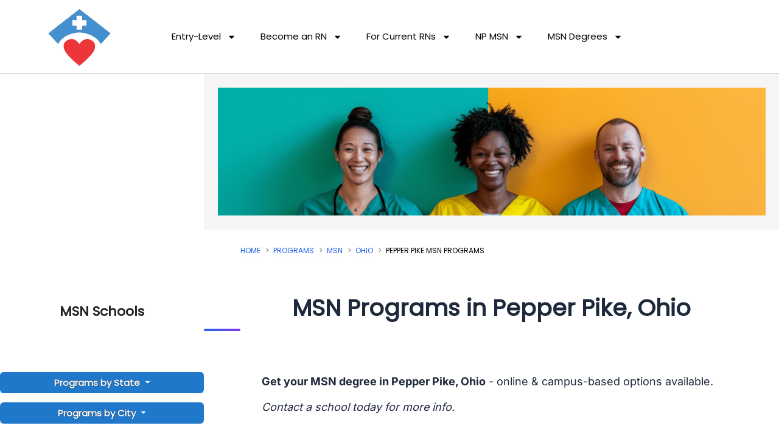

--- FILE ---
content_type: text/html; charset=UTF-8
request_url: https://www.nursegroups.com/programs/MSN/OH/Pepper-Pike
body_size: 78249
content:
<!DOCTYPE html><html lang="en-US"><head><script data-no-optimize="1">var litespeed_docref=sessionStorage.getItem("litespeed_docref");litespeed_docref&&(Object.defineProperty(document,"referrer",{get:function(){return litespeed_docref}}),sessionStorage.removeItem("litespeed_docref"));</script> <meta charset="UTF-8"><meta name="viewport" content="width=device-width, initial-scale=1"><title>Pepper Pike, Ohio MSN Programs - Nursing Master's Degrees</title><link rel="preload" href="https://www.nursegroups.com/wp-content/astra-local-fonts/inter/UcC73FwrK3iLTeHuS_nVMrMxCp50SjIa1ZL7.woff2" as="font" type="font/woff2" crossorigin><link rel="preload" href="https://www.nursegroups.com/wp-content/astra-local-fonts/poppins/pxiEyp8kv8JHgFVrJJfecg.woff2" as="font" type="font/woff2" crossorigin><meta name='robots' content='max-image-preview:large' /> <style> h1{font-family:'Roboto Condensed',sans-serif;font-weight:bold !important}</style><link rel='dns-prefetch' href='//cdn.jsdelivr.net' /><link rel='dns-prefetch' href='//stats.wp.com' /><link rel='dns-prefetch' href='//esyoh.com' /><link rel='preconnect' href='//i0.wp.com' /><link rel='preconnect' href='//c0.wp.com' /><style id='wp-img-auto-sizes-contain-inline-css'>img:is([sizes=auto i],[sizes^="auto," i]){contain-intrinsic-size:3000px 1500px}</style><style>.soloItem,[data-elementor-type="footer"]{content-visibility:auto;contain-intrinsic-size:1px 1000px;}</style><link rel='stylesheet' id='pt-cv-public-style-css' href='https://www.nursegroups.com/wp-content/plugins/content-views-query-and-display-post-page/public/assets/css/cv.css' media='all' /><link rel='stylesheet' id='pt-cv-public-pro-style-css' href='https://www.nursegroups.com/wp-content/plugins/pt-content-views-pro/public/assets/css/cvpro.min.css' media='all' /><link rel='stylesheet' id='astra-theme-css-css' href='https://www.nursegroups.com/wp-content/themes/astra/assets/css/minified/style.min.css' media='all' /><style id='astra-theme-css-inline-css'>.ast-no-sidebar .entry-content .alignfull{margin-left:calc(-50vw + 50%);margin-right:calc(-50vw + 50%);max-width:100vw;width:100vw}.ast-no-sidebar .entry-content .alignwide{margin-left:calc(-41vw + 50%);margin-right:calc(-41vw + 50%);max-width:unset;width:unset}.ast-no-sidebar .entry-content .alignfull .alignfull,.ast-no-sidebar .entry-content .alignfull .alignwide,.ast-no-sidebar .entry-content .alignwide .alignfull,.ast-no-sidebar .entry-content .alignwide .alignwide,.ast-no-sidebar .entry-content .wp-block-column .alignfull,.ast-no-sidebar .entry-content .wp-block-column .alignwide{width:100%;margin-left:auto;margin-right:auto}.wp-block-gallery,.blocks-gallery-grid{margin:0}.wp-block-separator{max-width:100px}.wp-block-separator.is-style-wide,.wp-block-separator.is-style-dots{max-width:none}.entry-content .has-2-columns .wp-block-column:first-child{padding-right:10px}.entry-content .has-2-columns .wp-block-column:last-child{padding-left:10px}@media (max-width:782px){.entry-content .wp-block-columns .wp-block-column{flex-basis:100%}.entry-content .has-2-columns .wp-block-column:first-child{padding-right:0}.entry-content .has-2-columns .wp-block-column:last-child{padding-left:0}}body .entry-content .wp-block-latest-posts{margin-left:0}body .entry-content .wp-block-latest-posts li{list-style:none}.ast-no-sidebar .ast-container .entry-content .wp-block-latest-posts{margin-left:0}.ast-header-break-point .entry-content .alignwide{margin-left:auto;margin-right:auto}.entry-content .blocks-gallery-item img{margin-bottom:auto}.wp-block-pullquote{border-top:4px solid #555d66;border-bottom:4px solid #555d66;color:#40464d}:root{--ast-post-nav-space:0;--ast-container-default-xlg-padding:6.67em;--ast-container-default-lg-padding:5.67em;--ast-container-default-slg-padding:4.34em;--ast-container-default-md-padding:3.34em;--ast-container-default-sm-padding:6.67em;--ast-container-default-xs-padding:2.4em;--ast-container-default-xxs-padding:1.4em;--ast-code-block-background:#EEEEEE;--ast-comment-inputs-background:#FAFAFA;--ast-normal-container-width:1200px;--ast-narrow-container-width:750px;--ast-blog-title-font-weight:normal;--ast-blog-meta-weight:inherit;--ast-global-color-primary:var(--ast-global-color-5);--ast-global-color-secondary:var(--ast-global-color-4);--ast-global-color-alternate-background:var(--ast-global-color-7);--ast-global-color-subtle-background:var(--ast-global-color-6);--ast-bg-style-guide:var(--ast-global-color-secondary,--ast-global-color-5);--ast-shadow-style-guide:0px 0px 4px 0 #00000057;--ast-global-dark-bg-style:#fff;--ast-global-dark-lfs:#fbfbfb;--ast-widget-bg-color:#fafafa;--ast-wc-container-head-bg-color:#fbfbfb;--ast-title-layout-bg:#eeeeee;--ast-search-border-color:#e7e7e7;--ast-lifter-hover-bg:#e6e6e6;--ast-gallery-block-color:#000;--srfm-color-input-label:var(--ast-global-color-2)}html{font-size:93.75%}a,.page-title{color:var(--ast-global-color-0)}a:hover,a:focus{color:var(--ast-global-color-1)}body,button,input,select,textarea,.ast-button,.ast-custom-button{font-family:'Inter',sans-serif;font-weight:400;font-size:15px;font-size:1rem;line-height:var(--ast-body-line-height,1.65em)}blockquote{color:#000000}h1,h2,h3,h4,h5,h6,.entry-content:where(h1,h2,h3,h4,h5,h6),.site-title,.site-title a{font-family:'Poppins',sans-serif;font-weight:400;line-height:1.125em;letter-spacing:-0.9px}.ast-site-identity .site-title a{color:var(--ast-global-color-2)}.site-title{font-size:35px;font-size:2.3333333333333rem;display:none}header .custom-logo-link img{max-width:80px;width:80px}.astra-logo-svg{width:80px}.site-header .site-description{font-size:15px;font-size:1rem;display:none}.entry-title{font-size:26px;font-size:1.7333333333333rem}.archive .ast-article-post .ast-article-inner,.blog .ast-article-post .ast-article-inner,.archive .ast-article-post .ast-article-inner:hover,.blog .ast-article-post .ast-article-inner:hover{overflow:hidden}h1,.entry-content:where(h1){font-size:40px;font-size:2.6666666666667rem;font-family:'Poppins',sans-serif;line-height:1.4em}h2,.entry-content:where(h2){font-size:32px;font-size:2.1333333333333rem;font-family:'Poppins',sans-serif;line-height:1.3em}h3,.entry-content:where(h3){font-size:26px;font-size:1.7333333333333rem;font-family:'Poppins',sans-serif;line-height:1.3em}h4,.entry-content:where(h4){font-size:24px;font-size:1.6rem;line-height:1.2em;font-family:'Poppins',sans-serif}h5,.entry-content:where(h5){font-size:20px;font-size:1.3333333333333rem;line-height:1.2em;font-family:'Poppins',sans-serif}h6,.entry-content:where(h6){font-size:16px;font-size:1.0666666666667rem;line-height:1.25em;font-weight:400;font-family:'Poppins',sans-serif}::selection{background-color:var(--ast-global-color-0);color:#ffffff}body,h1,h2,h3,h4,h5,h6,.entry-title a,.entry-content:where(h1,h2,h3,h4,h5,h6){color:#000000}.tagcloud a:hover,.tagcloud a:focus,.tagcloud a.current-item{color:#ffffff;border-color:var(--ast-global-color-0);background-color:var(--ast-global-color-0)}input:focus,input[type="text"]:focus,input[type="email"]:focus,input[type="url"]:focus,input[type="password"]:focus,input[type="reset"]:focus,input[type="search"]:focus,textarea:focus{border-color:var(--ast-global-color-0)}input[type="radio"]:checked,input[type=reset],input[type="checkbox"]:checked,input[type="checkbox"]:hover:checked,input[type="checkbox"]:focus:checked,input[type=range]::-webkit-slider-thumb{border-color:var(--ast-global-color-0);background-color:var(--ast-global-color-0);box-shadow:none}.site-footer a:hover + .post-count,.site-footer a:focus + .post-count{background:var(--ast-global-color-0);border-color:var(--ast-global-color-0)}.single .nav-links .nav-previous,.single .nav-links .nav-next{color:var(--ast-global-color-0)}.entry-meta,.entry-meta *{line-height:1.45;color:var(--ast-global-color-0)}.entry-meta a:not(.ast-button):hover,.entry-meta a:not(.ast-button):hover *,.entry-meta a:not(.ast-button):focus,.entry-meta a:not(.ast-button):focus *,.page-links > .page-link,.page-links .page-link:hover,.post-navigation a:hover{color:var(--ast-global-color-1)}#cat option,.secondary .calendar_wrap thead a,.secondary .calendar_wrap thead a:visited{color:var(--ast-global-color-0)}.secondary .calendar_wrap #today,.ast-progress-val span{background:var(--ast-global-color-0)}.secondary a:hover + .post-count,.secondary a:focus + .post-count{background:var(--ast-global-color-0);border-color:var(--ast-global-color-0)}.calendar_wrap #today > a{color:#ffffff}.page-links .page-link,.single .post-navigation a{color:var(--ast-global-color-0)}.ast-search-menu-icon .search-form button.search-submit{padding:0 4px}.ast-search-menu-icon form.search-form{padding-right:0}.ast-header-search .ast-search-menu-icon.ast-dropdown-active .search-form,.ast-header-search .ast-search-menu-icon.ast-dropdown-active .search-field:focus{transition:all 0.2s}.search-form input.search-field:focus{outline:none}.widget-title,.widget .wp-block-heading{font-size:21px;font-size:1.4rem;color:#000000}.ast-search-menu-icon.slide-search a:focus-visible:focus-visible,.astra-search-icon:focus-visible,#close:focus-visible,a:focus-visible,.ast-menu-toggle:focus-visible,.site .skip-link:focus-visible,.wp-block-loginout input:focus-visible,.wp-block-search.wp-block-search__button-inside .wp-block-search__inside-wrapper,.ast-header-navigation-arrow:focus-visible,.ast-orders-table__row .ast-orders-table__cell:focus-visible,a#ast-apply-coupon:focus-visible,#ast-apply-coupon:focus-visible,#close:focus-visible,.button.search-submit:focus-visible,#search_submit:focus,.normal-search:focus-visible,.ast-header-account-wrap:focus-visible,.astra-cart-drawer-close:focus,.ast-single-variation:focus,.ast-button:focus,.ast-builder-button-wrap:has(.ast-custom-button-link:focus),.ast-builder-button-wrap .ast-custom-button-link:focus{outline-style:dotted;outline-color:inherit;outline-width:thin}input:focus,input[type="text"]:focus,input[type="email"]:focus,input[type="url"]:focus,input[type="password"]:focus,input[type="reset"]:focus,input[type="search"]:focus,input[type="number"]:focus,textarea:focus,.wp-block-search__input:focus,[data-section="section-header-mobile-trigger"] .ast-button-wrap .ast-mobile-menu-trigger-minimal:focus,.ast-mobile-popup-drawer.active .menu-toggle-close:focus,#ast-scroll-top:focus,#coupon_code:focus,#ast-coupon-code:focus{border-style:dotted;border-color:inherit;border-width:thin}input{outline:none}.main-header-menu .menu-link,.ast-header-custom-item a{color:#000000}.main-header-menu .menu-item:hover > .menu-link,.main-header-menu .menu-item:hover > .ast-menu-toggle,.main-header-menu .ast-masthead-custom-menu-items a:hover,.main-header-menu .menu-item.focus > .menu-link,.main-header-menu .menu-item.focus > .ast-menu-toggle,.main-header-menu .current-menu-item > .menu-link,.main-header-menu .current-menu-ancestor > .menu-link,.main-header-menu .current-menu-item > .ast-menu-toggle,.main-header-menu .current-menu-ancestor > .ast-menu-toggle{color:var(--ast-global-color-0)}.header-main-layout-3 .ast-main-header-bar-alignment{margin-right:auto}.header-main-layout-2 .site-header-section-left .ast-site-identity{text-align:left}.ast-logo-title-inline .site-logo-img{padding-right:1em}.site-logo-img img{transition:all 0.2s linear}body .ast-oembed-container *{position:absolute;top:0;width:100%;height:100%;left:0}body .wp-block-embed-pocket-casts .ast-oembed-container *{position:unset}.ast-header-break-point .ast-mobile-menu-buttons-minimal.menu-toggle{background:transparent;color:var(--ast-global-color-0)}.ast-header-break-point .ast-mobile-menu-buttons-outline.menu-toggle{background:transparent;border:1px solid var(--ast-global-color-0);color:var(--ast-global-color-0)}.ast-header-break-point .ast-mobile-menu-buttons-fill.menu-toggle{background:var(--ast-global-color-0)}.ast-single-post-featured-section + article{margin-top:2em}.site-content .ast-single-post-featured-section img{width:100%;overflow:hidden;object-fit:cover}.site > .ast-single-related-posts-container{margin-top:0}@media (min-width:922px){.ast-desktop .ast-container--narrow{max-width:var(--ast-narrow-container-width);margin:0 auto}}.ast-page-builder-template .hentry{margin:0}.ast-page-builder-template .site-content > .ast-container{max-width:100%;padding:0}.ast-page-builder-template .site .site-content #primary{padding:0;margin:0}.ast-page-builder-template .no-results{text-align:center;margin:4em auto}.ast-page-builder-template .ast-pagination{padding:2em}.ast-page-builder-template .entry-header.ast-no-title.ast-no-thumbnail{margin-top:0}.ast-page-builder-template .entry-header.ast-header-without-markup{margin-top:0;margin-bottom:0}.ast-page-builder-template .entry-header.ast-no-title.ast-no-meta{margin-bottom:0}.ast-page-builder-template.single .post-navigation{padding-bottom:2em}.ast-page-builder-template.single-post .site-content > .ast-container{max-width:100%}.ast-page-builder-template .entry-header{margin-top:4em;margin-left:auto;margin-right:auto;padding-left:20px;padding-right:20px}.single.ast-page-builder-template .entry-header{padding-left:20px;padding-right:20px}.ast-page-builder-template .ast-archive-description{margin:4em auto 0;padding-left:20px;padding-right:20px}.ast-page-builder-template.ast-no-sidebar .entry-content .alignwide{margin-left:0;margin-right:0}.footer-adv .footer-adv-overlay{border-top-style:solid;border-top-color:#7a7a7a}.footer-adv-overlay{background-color:#001b38;}.wp-block-buttons.aligncenter{justify-content:center}@media (min-width:1200px){.wp-block-group .has-background{padding:20px}}@media (min-width:1200px){.ast-no-sidebar.ast-separate-container .entry-content .wp-block-group.alignwide,.ast-no-sidebar.ast-separate-container .entry-content .wp-block-cover.alignwide{margin-left:-20px;margin-right:-20px;padding-left:20px;padding-right:20px}.ast-no-sidebar.ast-separate-container .entry-content .wp-block-cover.alignfull,.ast-no-sidebar.ast-separate-container .entry-content .wp-block-group.alignfull{margin-left:-6.67em;margin-right:-6.67em;padding-left:6.67em;padding-right:6.67em}}@media (min-width:1200px){.wp-block-cover-image.alignwide .wp-block-cover__inner-container,.wp-block-cover.alignwide .wp-block-cover__inner-container,.wp-block-cover-image.alignfull .wp-block-cover__inner-container,.wp-block-cover.alignfull .wp-block-cover__inner-container{width:100%}}.wp-block-columns{margin-bottom:unset}.wp-block-image.size-full{margin:2rem 0}.wp-block-separator.has-background{padding:0}.wp-block-gallery{margin-bottom:1.6em}.wp-block-group{padding-top:4em;padding-bottom:4em}.wp-block-group__inner-container .wp-block-columns:last-child,.wp-block-group__inner-container:last-child,.wp-block-table table{margin-bottom:0}.blocks-gallery-grid{width:100%}.wp-block-navigation-link__content{padding:5px 0}.wp-block-group .wp-block-group .has-text-align-center,.wp-block-group .wp-block-column .has-text-align-center{max-width:100%}.has-text-align-center{margin:0 auto}@media (min-width:1200px){.wp-block-cover__inner-container,.alignwide .wp-block-group__inner-container,.alignfull .wp-block-group__inner-container{max-width:1200px;margin:0 auto}.wp-block-group.alignnone,.wp-block-group.aligncenter,.wp-block-group.alignleft,.wp-block-group.alignright,.wp-block-group.alignwide,.wp-block-columns.alignwide{margin:2rem 0 1rem 0}}@media (max-width:1200px){.wp-block-group{padding:3em}.wp-block-group .wp-block-group{padding:1.5em}.wp-block-columns,.wp-block-column{margin:1rem 0}}@media (min-width:921px){.wp-block-columns .wp-block-group{padding:2em}}@media (max-width:544px){.wp-block-cover-image .wp-block-cover__inner-container,.wp-block-cover .wp-block-cover__inner-container{width:unset}.wp-block-cover,.wp-block-cover-image{padding:2em 0}.wp-block-group,.wp-block-cover{padding:2em}.wp-block-media-text__media img,.wp-block-media-text__media video{width:unset;max-width:100%}.wp-block-media-text.has-background .wp-block-media-text__content{padding:1em}.wp-block-media-text .wp-block-media-text__content{padding:3em 2em}}.wp-block-image.aligncenter{margin-left:auto;margin-right:auto}.wp-block-table.aligncenter{margin-left:auto;margin-right:auto}.wp-block-buttons .wp-block-button.is-style-outline .wp-block-button__link.wp-element-button,.ast-outline-button,.wp-block-uagb-buttons-child .uagb-buttons-repeater.ast-outline-button{border-top-width:2px;border-right-width:2px;border-bottom-width:2px;border-left-width:2px;font-family:inherit;font-weight:inherit;line-height:1em}.wp-block-button .wp-block-button__link.wp-element-button.is-style-outline:not(.has-background),.wp-block-button.is-style-outline>.wp-block-button__link.wp-element-button:not(.has-background),.ast-outline-button{background-color:transparent}.entry-content[data-ast-blocks-layout] > figure{margin-bottom:1em}.elementor-widget-container .elementor-loop-container .e-loop-item[data-elementor-type="loop-item"]{width:100%}@media (max-width:921px){.ast-left-sidebar #content > .ast-container{display:flex;flex-direction:column-reverse;width:100%}.ast-separate-container .ast-article-post,.ast-separate-container .ast-article-single{padding:1.5em 2.14em}.ast-author-box img.avatar{margin:20px 0 0 0}}@media (min-width:922px){.ast-separate-container.ast-right-sidebar #primary,.ast-separate-container.ast-left-sidebar #primary{border:0}.search-no-results.ast-separate-container #primary{margin-bottom:4em}}.elementor-widget-button .elementor-button{border-style:solid;text-decoration:none;border-top-width:0;border-right-width:0;border-left-width:0;border-bottom-width:0}body .elementor-button.elementor-size-sm,body .elementor-button.elementor-size-xs,body .elementor-button.elementor-size-md,body .elementor-button.elementor-size-lg,body .elementor-button.elementor-size-xl,body .elementor-button{padding-top:10px;padding-right:40px;padding-bottom:10px;padding-left:40px}.wp-block-button .wp-block-button__link{color:#ffffff}.elementor-widget-button .elementor-button{line-height:1em}.wp-block-button .wp-block-button__link:hover,.wp-block-button .wp-block-button__link:focus{color:#ffffff;background-color:var(--ast-global-color-1);border-color:var(--ast-global-color-1)}.elementor-widget-heading h1.elementor-heading-title{line-height:1.4em}.elementor-widget-heading h2.elementor-heading-title{line-height:1.3em}.elementor-widget-heading h3.elementor-heading-title{line-height:1.3em}.elementor-widget-heading h4.elementor-heading-title{line-height:1.2em}.elementor-widget-heading h5.elementor-heading-title{line-height:1.2em}.elementor-widget-heading h6.elementor-heading-title{line-height:1.25em}.wp-block-button .wp-block-button__link{border-top-width:0;border-right-width:0;border-left-width:0;border-bottom-width:0;border-color:var(--ast-global-color-0);background-color:var(--ast-global-color-0);color:#ffffff;font-family:inherit;font-weight:inherit;line-height:1em;padding-top:10px;padding-right:40px;padding-bottom:10px;padding-left:40px}.menu-toggle,button,.ast-button,.ast-custom-button,.button,input#submit,input[type="button"],input[type="submit"],input[type="reset"]{border-style:solid;border-top-width:0;border-right-width:0;border-left-width:0;border-bottom-width:0;color:#ffffff;border-color:var(--ast-global-color-0);background-color:var(--ast-global-color-0);padding-top:10px;padding-right:40px;padding-bottom:10px;padding-left:40px;font-family:inherit;font-weight:inherit;line-height:1em}button:focus,.menu-toggle:hover,button:hover,.ast-button:hover,.ast-custom-button:hover .button:hover,.ast-custom-button:hover,input[type=reset]:hover,input[type=reset]:focus,input#submit:hover,input#submit:focus,input[type="button"]:hover,input[type="button"]:focus,input[type="submit"]:hover,input[type="submit"]:focus{color:#ffffff;background-color:var(--ast-global-color-1);border-color:var(--ast-global-color-1)}@media (max-width:921px){.ast-mobile-header-stack .main-header-bar .ast-search-menu-icon{display:inline-block}.ast-header-break-point.ast-header-custom-item-outside .ast-mobile-header-stack .main-header-bar .ast-search-icon{margin:0}.ast-comment-avatar-wrap img{max-width:2.5em}.ast-comment-meta{padding:0 1.8888em 1.3333em}.ast-separate-container .ast-comment-list li.depth-1{padding:1.5em 2.14em}.ast-separate-container .comment-respond{padding:2em 2.14em}}@media (min-width:544px){.ast-container{max-width:100%}}@media (max-width:544px){.ast-separate-container .ast-article-post,.ast-separate-container .ast-article-single,.ast-separate-container .comments-title,.ast-separate-container .ast-archive-description{padding:1.5em 1em}.ast-separate-container #content .ast-container{padding-left:0.54em;padding-right:0.54em}.ast-separate-container .ast-comment-list .bypostauthor{padding:.5em}.ast-search-menu-icon.ast-dropdown-active .search-field{width:170px}.site-branding img,.site-header .site-logo-img .custom-logo-link img{max-width:100%}}#ast-mobile-header .ast-site-header-cart-li a{pointer-events:none}.ast-no-sidebar.ast-separate-container .entry-content .alignfull{margin-left:-6.67em;margin-right:-6.67em;width:auto}@media (max-width:1200px){.ast-no-sidebar.ast-separate-container .entry-content .alignfull{margin-left:-2.4em;margin-right:-2.4em}}@media (max-width:768px){.ast-no-sidebar.ast-separate-container .entry-content .alignfull{margin-left:-2.14em;margin-right:-2.14em}}@media (max-width:544px){.ast-no-sidebar.ast-separate-container .entry-content .alignfull{margin-left:-1em;margin-right:-1em}}.ast-no-sidebar.ast-separate-container .entry-content .alignwide{margin-left:-20px;margin-right:-20px}.ast-no-sidebar.ast-separate-container .entry-content .wp-block-column .alignfull,.ast-no-sidebar.ast-separate-container .entry-content .wp-block-column .alignwide{margin-left:auto;margin-right:auto;width:100%}@media (max-width:921px){.site-title{display:none}.site-header .site-description{display:none}h1,.entry-content:where(h1){font-size:30px}h2,.entry-content:where(h2){font-size:25px}h3,.entry-content:where(h3){font-size:20px}}@media (max-width:544px){.site-title{display:none}.site-header .site-description{display:none}h1,.entry-content:where(h1){font-size:30px}h2,.entry-content:where(h2){font-size:25px}h3,.entry-content:where(h3){font-size:20px}header .custom-logo-link img,.ast-header-break-point .site-branding img,.ast-header-break-point .custom-logo-link img{max-width:60px;width:60px}.astra-logo-svg{width:60px}.ast-header-break-point .site-logo-img .custom-mobile-logo-link img{max-width:60px}}@media (max-width:921px){html{font-size:85.5%}}@media (max-width:544px){html{font-size:85.5%}}@media (min-width:922px){.ast-container{max-width:1240px}}@font-face{font-family:"Astra";src:url(https://www.nursegroups.com/wp-content/themes/astra/assets/fonts/astra.woff) format("woff"),url(https://www.nursegroups.com/wp-content/themes/astra/assets/fonts/astra.ttf) format("truetype"),url(https://www.nursegroups.com/wp-content/themes/astra/assets/fonts/astra.svg#astra) format("svg");font-weight:normal;font-style:normal;font-display:fallback}@media (max-width:921px){.main-header-bar .main-header-bar-navigation{display:none}}@media (min-width:922px){.single-post .site-content > .ast-container{max-width:1100px}}.ast-blog-layout-classic-grid .ast-article-inner{box-shadow:0px 6px 15px -2px rgba(16,24,40,0.05)}.ast-separate-container .ast-blog-layout-classic-grid .ast-article-inner,.ast-plain-container .ast-blog-layout-classic-grid .ast-article-inner{height:100%}.ast-blog-layout-6-grid .ast-blog-featured-section:before{content:""}.cat-links.badge a,.tags-links.badge a{padding:4px 8px;border-radius:3px;font-weight:400}.cat-links.underline a,.tags-links.underline a{text-decoration:underline}.ast-desktop .main-header-menu.submenu-with-border .sub-menu,.ast-desktop .main-header-menu.submenu-with-border .astra-full-megamenu-wrapper{border-color:var(--ast-global-color-0)}.ast-desktop .main-header-menu.submenu-with-border .sub-menu{border-top-width:2px;border-style:solid}.ast-desktop .main-header-menu.submenu-with-border .sub-menu .sub-menu{top:-2px}.ast-desktop .main-header-menu.submenu-with-border .sub-menu .menu-link,.ast-desktop .main-header-menu.submenu-with-border .children .menu-link{border-bottom-width:0px;border-style:solid;border-color:#eaeaea}@media (min-width:922px){.main-header-menu .sub-menu .menu-item.ast-left-align-sub-menu:hover > .sub-menu,.main-header-menu .sub-menu .menu-item.ast-left-align-sub-menu.focus > .sub-menu{margin-left:-0px}}.ast-small-footer{border-top-style:solid;border-top-width:1px;border-top-color:#7a7a7a}.ast-small-footer-wrap{text-align:center}.ast-header-break-point.ast-header-custom-item-inside .main-header-bar .main-header-bar-navigation .ast-search-icon{display:none}.ast-header-break-point.ast-header-custom-item-inside .main-header-bar .ast-search-menu-icon .search-form{padding:0;display:block;overflow:hidden}.ast-header-break-point .ast-header-custom-item .widget:last-child{margin-bottom:1em}.ast-header-custom-item .widget{margin:0.5em;display:inline-block;vertical-align:middle}.ast-header-custom-item .widget p{margin-bottom:0}.ast-header-custom-item .widget li{width:auto}.ast-header-custom-item-inside .button-custom-menu-item .menu-link{display:none}.ast-header-custom-item-inside.ast-header-break-point .button-custom-menu-item .ast-custom-button-link{display:none}.ast-header-custom-item-inside.ast-header-break-point .button-custom-menu-item .menu-link{display:block}.ast-header-break-point.ast-header-custom-item-outside .main-header-bar .ast-search-icon{margin-right:1em}.ast-header-break-point.ast-header-custom-item-inside .main-header-bar .ast-search-menu-icon .search-field,.ast-header-break-point.ast-header-custom-item-inside .main-header-bar .ast-search-menu-icon.ast-inline-search .search-field{width:100%;padding-right:5.5em}.ast-header-break-point.ast-header-custom-item-inside .main-header-bar .ast-search-menu-icon .search-submit{display:block;position:absolute;height:100%;top:0;right:0;padding:0 1em;border-radius:0}.ast-header-break-point .ast-header-custom-item .ast-masthead-custom-menu-items{padding-left:20px;padding-right:20px;margin-bottom:1em;margin-top:1em}.ast-header-custom-item-inside.ast-header-break-point .button-custom-menu-item{padding-left:0;padding-right:0;margin-top:0;margin-bottom:0}.astra-icon-down_arrow::after{content:"\e900";font-family:Astra}.astra-icon-close::after{content:"\e5cd";font-family:Astra}.astra-icon-drag_handle::after{content:"\e25d";font-family:Astra}.astra-icon-format_align_justify::after{content:"\e235";font-family:Astra}.astra-icon-menu::after{content:"\e5d2";font-family:Astra}.astra-icon-reorder::after{content:"\e8fe";font-family:Astra}.astra-icon-search::after{content:"\e8b6";font-family:Astra}.astra-icon-zoom_in::after{content:"\e56b";font-family:Astra}.astra-icon-check-circle::after{content:"\e901";font-family:Astra}.astra-icon-shopping-cart::after{content:"\f07a";font-family:Astra}.astra-icon-shopping-bag::after{content:"\f290";font-family:Astra}.astra-icon-shopping-basket::after{content:"\f291";font-family:Astra}.astra-icon-circle-o::after{content:"\e903";font-family:Astra}.astra-icon-certificate::after{content:"\e902";font-family:Astra}blockquote{padding:1.2em}:root .has-ast-global-color-0-color{color:var(--ast-global-color-0)}:root .has-ast-global-color-0-background-color{background-color:var(--ast-global-color-0)}:root .wp-block-button .has-ast-global-color-0-color{color:var(--ast-global-color-0)}:root .wp-block-button .has-ast-global-color-0-background-color{background-color:var(--ast-global-color-0)}:root .has-ast-global-color-1-color{color:var(--ast-global-color-1)}:root .has-ast-global-color-1-background-color{background-color:var(--ast-global-color-1)}:root .wp-block-button .has-ast-global-color-1-color{color:var(--ast-global-color-1)}:root .wp-block-button .has-ast-global-color-1-background-color{background-color:var(--ast-global-color-1)}:root .has-ast-global-color-2-color{color:var(--ast-global-color-2)}:root .has-ast-global-color-2-background-color{background-color:var(--ast-global-color-2)}:root .wp-block-button .has-ast-global-color-2-color{color:var(--ast-global-color-2)}:root .wp-block-button .has-ast-global-color-2-background-color{background-color:var(--ast-global-color-2)}:root .has-ast-global-color-3-color{color:var(--ast-global-color-3)}:root .has-ast-global-color-3-background-color{background-color:var(--ast-global-color-3)}:root .wp-block-button .has-ast-global-color-3-color{color:var(--ast-global-color-3)}:root .wp-block-button .has-ast-global-color-3-background-color{background-color:var(--ast-global-color-3)}:root .has-ast-global-color-4-color{color:var(--ast-global-color-4)}:root .has-ast-global-color-4-background-color{background-color:var(--ast-global-color-4)}:root .wp-block-button .has-ast-global-color-4-color{color:var(--ast-global-color-4)}:root .wp-block-button .has-ast-global-color-4-background-color{background-color:var(--ast-global-color-4)}:root .has-ast-global-color-5-color{color:var(--ast-global-color-5)}:root .has-ast-global-color-5-background-color{background-color:var(--ast-global-color-5)}:root .wp-block-button .has-ast-global-color-5-color{color:var(--ast-global-color-5)}:root .wp-block-button .has-ast-global-color-5-background-color{background-color:var(--ast-global-color-5)}:root .has-ast-global-color-6-color{color:var(--ast-global-color-6)}:root .has-ast-global-color-6-background-color{background-color:var(--ast-global-color-6)}:root .wp-block-button .has-ast-global-color-6-color{color:var(--ast-global-color-6)}:root .wp-block-button .has-ast-global-color-6-background-color{background-color:var(--ast-global-color-6)}:root .has-ast-global-color-7-color{color:var(--ast-global-color-7)}:root .has-ast-global-color-7-background-color{background-color:var(--ast-global-color-7)}:root .wp-block-button .has-ast-global-color-7-color{color:var(--ast-global-color-7)}:root .wp-block-button .has-ast-global-color-7-background-color{background-color:var(--ast-global-color-7)}:root .has-ast-global-color-8-color{color:var(--ast-global-color-8)}:root .has-ast-global-color-8-background-color{background-color:var(--ast-global-color-8)}:root .wp-block-button .has-ast-global-color-8-color{color:var(--ast-global-color-8)}:root .wp-block-button .has-ast-global-color-8-background-color{background-color:var(--ast-global-color-8)}:root{--ast-global-color-0:#0170B9;--ast-global-color-1:#3a3a3a;--ast-global-color-2:#3a3a3a;--ast-global-color-3:#4B4F58;--ast-global-color-4:#F5F5F5;--ast-global-color-5:#FFFFFF;--ast-global-color-6:#E5E5E5;--ast-global-color-7:#424242;--ast-global-color-8:#000000}:root{--ast-border-color:#dddddd}.ast-archive-entry-banner{-js-display:flex;display:flex;flex-direction:column;justify-content:center;text-align:center;position:relative;background:var(--ast-title-layout-bg)}.ast-archive-entry-banner[data-banner-width-type="custom"]{margin:0 auto;width:100%}.ast-archive-entry-banner[data-banner-layout="layout-1"]{background:inherit;padding:20px 0;text-align:left}body.archive .ast-archive-description{max-width:1200px;width:100%;text-align:left;padding-top:3em;padding-right:3em;padding-bottom:3em;padding-left:3em}body.archive .ast-archive-description .ast-archive-title,body.archive .ast-archive-description .ast-archive-title *{font-size:40px;font-size:2.6666666666667rem}body.archive .ast-archive-description > *:not(:last-child){margin-bottom:10px}@media (max-width:921px){body.archive .ast-archive-description{text-align:left}}@media (max-width:544px){body.archive .ast-archive-description{text-align:left}}.ast-breadcrumbs .trail-browse,.ast-breadcrumbs .trail-items,.ast-breadcrumbs .trail-items li{display:inline-block;margin:0;padding:0;border:none;background:inherit;text-indent:0;text-decoration:none}.ast-breadcrumbs .trail-browse{font-size:inherit;font-style:inherit;font-weight:inherit;color:inherit}.ast-breadcrumbs .trail-items{list-style:none}.trail-items li::after{padding:0 0.3em;content:"\00bb"}.trail-items li:last-of-type::after{display:none}.trail-items li::after{content:"\00bb"}.ast-breadcrumbs-wrapper{text-align:left}.ast-default-menu-enable.ast-main-header-nav-open.ast-header-break-point .main-header-bar.ast-header-breadcrumb,.ast-main-header-nav-open .main-header-bar.ast-header-breadcrumb{padding-top:1em;padding-bottom:1em}.ast-header-break-point .main-header-bar.ast-header-breadcrumb{border-bottom-width:1px;border-bottom-color:#eaeaea;border-bottom-style:solid}.ast-breadcrumbs-wrapper{line-height:1.4}.ast-breadcrumbs-wrapper .rank-math-breadcrumb p{margin-bottom:0px}.ast-breadcrumbs-wrapper{display:block;width:100%}h1,h2,h3,h4,h5,h6,.entry-content:where(h1,h2,h3,h4,h5,h6){color:#000000}.elementor-posts-container [CLASS*="ast-width-"]{width:100%}.elementor-template-full-width .ast-container{display:block}.elementor-screen-only,.screen-reader-text,.screen-reader-text span,.ui-helper-hidden-accessible{top:0 !important}@media (max-width:544px){.elementor-element .elementor-wc-products .woocommerce[class*="columns-"] ul.products li.product{width:auto;margin:0}.elementor-element .woocommerce .woocommerce-result-count{float:none}}.ast-header-break-point .main-header-bar{border-bottom-width:1px}@media (min-width:922px){.main-header-bar{border-bottom-width:1px}}.main-header-menu .menu-item,#astra-footer-menu .menu-item,.main-header-bar .ast-masthead-custom-menu-items{-js-display:flex;display:flex;-webkit-box-pack:center;-webkit-justify-content:center;-moz-box-pack:center;-ms-flex-pack:center;justify-content:center;-webkit-box-orient:vertical;-webkit-box-direction:normal;-webkit-flex-direction:column;-moz-box-orient:vertical;-moz-box-direction:normal;-ms-flex-direction:column;flex-direction:column}.main-header-menu > .menu-item > .menu-link,#astra-footer-menu > .menu-item > .menu-link{height:100%;-webkit-box-align:center;-webkit-align-items:center;-moz-box-align:center;-ms-flex-align:center;align-items:center;-js-display:flex;display:flex}.ast-primary-menu-disabled .main-header-bar .ast-masthead-custom-menu-items{flex:unset}.main-header-menu .sub-menu .menu-item.menu-item-has-children > .menu-link:after{position:absolute;right:1em;top:50%;transform:translate(0,-50%) rotate(270deg)}.ast-header-break-point .main-header-bar .main-header-bar-navigation .page_item_has_children > .ast-menu-toggle::before,.ast-header-break-point .main-header-bar .main-header-bar-navigation .menu-item-has-children > .ast-menu-toggle::before,.ast-mobile-popup-drawer .main-header-bar-navigation .menu-item-has-children>.ast-menu-toggle::before,.ast-header-break-point .ast-mobile-header-wrap .main-header-bar-navigation .menu-item-has-children > .ast-menu-toggle::before{font-weight:bold;content:"\e900";font-family:Astra;text-decoration:inherit;display:inline-block}.ast-header-break-point .main-navigation ul.sub-menu .menu-item .menu-link:before{content:"\e900";font-family:Astra;font-size:.65em;text-decoration:inherit;display:inline-block;transform:translate(0,-2px) rotateZ(270deg);margin-right:5px}.widget_search .search-form:after{font-family:Astra;font-size:1.2em;font-weight:normal;content:"\e8b6";position:absolute;top:50%;right:15px;transform:translate(0,-50%)}.astra-search-icon::before{content:"\e8b6";font-family:Astra;font-style:normal;font-weight:normal;text-decoration:inherit;text-align:center;-webkit-font-smoothing:antialiased;-moz-osx-font-smoothing:grayscale;z-index:3}.main-header-bar .main-header-bar-navigation .page_item_has_children > a:after,.main-header-bar .main-header-bar-navigation .menu-item-has-children > a:after,.menu-item-has-children .ast-header-navigation-arrow:after{content:"\e900";display:inline-block;font-family:Astra;font-size:.6rem;font-weight:bold;text-rendering:auto;-webkit-font-smoothing:antialiased;-moz-osx-font-smoothing:grayscale;margin-left:10px;line-height:normal}.menu-item-has-children .sub-menu .ast-header-navigation-arrow:after{margin-left:0}.ast-mobile-popup-drawer .main-header-bar-navigation .ast-submenu-expanded>.ast-menu-toggle::before{transform:rotateX(180deg)}.ast-header-break-point .main-header-bar-navigation .menu-item-has-children > .menu-link:after{display:none}@media (min-width:922px){.ast-builder-menu .main-navigation > ul > li:last-child a{margin-right:0}}.ast-separate-container .ast-article-inner{background-color:transparent;background-image:none}.ast-separate-container .ast-article-post{background-color:#fffffe;background-image:none}@media (max-width:921px){.ast-separate-container .ast-article-post{background-color:var(--ast-global-color-5);background-image:none}}@media (max-width:544px){.ast-separate-container .ast-article-post{background-color:var(--ast-global-color-5);background-image:none}}.ast-separate-container .ast-article-single:not(.ast-related-post),.ast-separate-container .error-404,.ast-separate-container .no-results,.single.ast-separate-container .ast-author-meta,.ast-separate-container .related-posts-title-wrapper,.ast-separate-container .comments-count-wrapper,.ast-box-layout.ast-plain-container .site-content,.ast-padded-layout.ast-plain-container .site-content,.ast-separate-container .ast-archive-description,.ast-separate-container .comments-area .comment-respond,.ast-separate-container .comments-area .ast-comment-list li,.ast-separate-container .comments-area .comments-title{background-color:#fffffe;background-image:none}@media (max-width:921px){.ast-separate-container .ast-article-single:not(.ast-related-post),.ast-separate-container .error-404,.ast-separate-container .no-results,.single.ast-separate-container .ast-author-meta,.ast-separate-container .related-posts-title-wrapper,.ast-separate-container .comments-count-wrapper,.ast-box-layout.ast-plain-container .site-content,.ast-padded-layout.ast-plain-container .site-content,.ast-separate-container .ast-archive-description{background-color:var(--ast-global-color-5);background-image:none}}@media (max-width:544px){.ast-separate-container .ast-article-single:not(.ast-related-post),.ast-separate-container .error-404,.ast-separate-container .no-results,.single.ast-separate-container .ast-author-meta,.ast-separate-container .related-posts-title-wrapper,.ast-separate-container .comments-count-wrapper,.ast-box-layout.ast-plain-container .site-content,.ast-padded-layout.ast-plain-container .site-content,.ast-separate-container .ast-archive-description{background-color:var(--ast-global-color-5);background-image:none}}.ast-separate-container.ast-two-container #secondary .widget{background-color:#fffffe;background-image:none}@media (max-width:921px){.ast-separate-container.ast-two-container #secondary .widget{background-color:var(--ast-global-color-5);background-image:none}}@media (max-width:544px){.ast-separate-container.ast-two-container #secondary .widget{background-color:var(--ast-global-color-5);background-image:none}}:root{--e-global-color-astglobalcolor0:#0170B9;--e-global-color-astglobalcolor1:#3a3a3a;--e-global-color-astglobalcolor2:#3a3a3a;--e-global-color-astglobalcolor3:#4B4F58;--e-global-color-astglobalcolor4:#F5F5F5;--e-global-color-astglobalcolor5:#FFFFFF;--e-global-color-astglobalcolor6:#E5E5E5;--e-global-color-astglobalcolor7:#424242;--e-global-color-astglobalcolor8:#000000}.ast-pagination .next.page-numbers{display:inherit;float:none}.ast-pagination a,.nav-links a{color:var(--ast-global-color-0)}.ast-pagination a:hover,.ast-pagination a:focus,.ast-pagination > span:hover:not(.dots),.ast-pagination > span.current{color:var(--ast-global-color-1)}@media (max-width:544px){.ast-pagination .next:focus,.ast-pagination .prev:focus{width:100% !important}}.ast-pagination .prev.page-numbers,.ast-pagination .next.page-numbers{padding:0 1.5em;height:2.33333em;line-height:calc(2.33333em - 3px)}.ast-pagination-default .ast-pagination .next.page-numbers{padding-right:0}.ast-pagination-default .ast-pagination .prev.page-numbers{padding-left:0}.ast-pagination-default .post-page-numbers.current .page-link,.ast-pagination-default .ast-pagination .page-numbers.current{border-radius:2px}.ast-pagination{display:inline-block;width:100%;padding-top:2em;text-align:center}.ast-pagination .page-numbers{display:inline-block;width:2.33333em;height:2.33333em;font-size:16px;font-size:1.06666rem;line-height:calc(2.33333em - 3px);font-weight:500}.ast-pagination .nav-links{display:inline-block;width:100%}@media (max-width:420px){.ast-pagination .prev.page-numbers,.ast-pagination .next.page-numbers{width:100%;text-align:center;margin:0}.ast-pagination-circle .ast-pagination .next.page-numbers,.ast-pagination-square .ast-pagination .next.page-numbers{margin-top:10px}.ast-pagination-circle .ast-pagination .prev.page-numbers,.ast-pagination-square .ast-pagination .prev.page-numbers{margin-bottom:10px}}.ast-pagination .prev,.ast-pagination .prev:visited,.ast-pagination .prev:focus,.ast-pagination .next,.ast-pagination .next:visited,.ast-pagination .next:focus{display:inline-block;width:auto}.ast-pagination .prev svg,.ast-pagination .next svg{height:16px;position:relative;top:0.2em}.ast-pagination .prev svg{margin-right:0.3em}.ast-pagination .next svg{margin-left:0.3em}.ast-page-builder-template .ast-pagination{padding:2em}.ast-pagination .prev.page-numbers.dots,.ast-pagination .prev.page-numbers.dots:hover,.ast-pagination .prev.page-numbers.dots:focus,.ast-pagination .prev.page-numbers:visited.dots,.ast-pagination .prev.page-numbers:visited.dots:hover,.ast-pagination .prev.page-numbers:visited.dots:focus,.ast-pagination .prev.page-numbers:focus.dots,.ast-pagination .prev.page-numbers:focus.dots:hover,.ast-pagination .prev.page-numbers:focus.dots:focus,.ast-pagination .next.page-numbers.dots,.ast-pagination .next.page-numbers.dots:hover,.ast-pagination .next.page-numbers.dots:focus,.ast-pagination .next.page-numbers:visited.dots,.ast-pagination .next.page-numbers:visited.dots:hover,.ast-pagination .next.page-numbers:visited.dots:focus,.ast-pagination .next.page-numbers:focus.dots,.ast-pagination .next.page-numbers:focus.dots:hover,.ast-pagination .next.page-numbers:focus.dots:focus{border:2px solid #eaeaea;background:transparent}.ast-pagination .prev.page-numbers.dots,.ast-pagination .prev.page-numbers:visited.dots,.ast-pagination .prev.page-numbers:focus.dots,.ast-pagination .next.page-numbers.dots,.ast-pagination .next.page-numbers:visited.dots,.ast-pagination .next.page-numbers:focus.dots{cursor:default}.ast-pagination .prev.page-numbers{float:left}.ast-pagination .next.page-numbers{float:right}@media (max-width:768px){.ast-pagination .next.page-numbers .page-navigation{padding-right:0}}@media (min-width:769px){.ast-pagination .prev.page-numbers.next,.ast-pagination .prev.page-numbers:visited.next,.ast-pagination .prev.page-numbers:focus.next,.ast-pagination .next.page-numbers.next,.ast-pagination .next.page-numbers:visited.next,.ast-pagination .next.page-numbers:focus.next{margin-right:0}}</style><link rel='stylesheet' id='astra-google-fonts-css' href='https://www.nursegroups.com/wp-content/astra-local-fonts/astra-local-fonts.css' media='all' /><link rel='stylesheet' id='wp-block-library-css' href='https://www.nursegroups.com/wp-includes/css/dist/block-library/style.min.css' media='all' /><link rel='stylesheet' id='magic-login-login-block-css' href='https://www.nursegroups.com/wp-content/plugins/magic-login/dist/css/login-block-style.css' media='all' /><style id='global-styles-inline-css'>:root{--wp--preset--aspect-ratio--square:1;--wp--preset--aspect-ratio--4-3:4/3;--wp--preset--aspect-ratio--3-4:3/4;--wp--preset--aspect-ratio--3-2:3/2;--wp--preset--aspect-ratio--2-3:2/3;--wp--preset--aspect-ratio--16-9:16/9;--wp--preset--aspect-ratio--9-16:9/16;--wp--preset--color--black:#000000;--wp--preset--color--cyan-bluish-gray:#abb8c3;--wp--preset--color--white:#ffffff;--wp--preset--color--pale-pink:#f78da7;--wp--preset--color--vivid-red:#cf2e2e;--wp--preset--color--luminous-vivid-orange:#ff6900;--wp--preset--color--luminous-vivid-amber:#fcb900;--wp--preset--color--light-green-cyan:#7bdcb5;--wp--preset--color--vivid-green-cyan:#00d084;--wp--preset--color--pale-cyan-blue:#8ed1fc;--wp--preset--color--vivid-cyan-blue:#0693e3;--wp--preset--color--vivid-purple:#9b51e0;--wp--preset--color--ast-global-color-0:var(--ast-global-color-0);--wp--preset--color--ast-global-color-1:var(--ast-global-color-1);--wp--preset--color--ast-global-color-2:var(--ast-global-color-2);--wp--preset--color--ast-global-color-3:var(--ast-global-color-3);--wp--preset--color--ast-global-color-4:var(--ast-global-color-4);--wp--preset--color--ast-global-color-5:var(--ast-global-color-5);--wp--preset--color--ast-global-color-6:var(--ast-global-color-6);--wp--preset--color--ast-global-color-7:var(--ast-global-color-7);--wp--preset--color--ast-global-color-8:var(--ast-global-color-8);--wp--preset--gradient--vivid-cyan-blue-to-vivid-purple:linear-gradient(135deg,rgb(6,147,227) 0%,rgb(155,81,224) 100%);--wp--preset--gradient--light-green-cyan-to-vivid-green-cyan:linear-gradient(135deg,rgb(122,220,180) 0%,rgb(0,208,130) 100%);--wp--preset--gradient--luminous-vivid-amber-to-luminous-vivid-orange:linear-gradient(135deg,rgb(252,185,0) 0%,rgb(255,105,0) 100%);--wp--preset--gradient--luminous-vivid-orange-to-vivid-red:linear-gradient(135deg,rgb(255,105,0) 0%,rgb(207,46,46) 100%);--wp--preset--gradient--very-light-gray-to-cyan-bluish-gray:linear-gradient(135deg,rgb(238,238,238) 0%,rgb(169,184,195) 100%);--wp--preset--gradient--cool-to-warm-spectrum:linear-gradient(135deg,rgb(74,234,220) 0%,rgb(151,120,209) 20%,rgb(207,42,186) 40%,rgb(238,44,130) 60%,rgb(251,105,98) 80%,rgb(254,248,76) 100%);--wp--preset--gradient--blush-light-purple:linear-gradient(135deg,rgb(255,206,236) 0%,rgb(152,150,240) 100%);--wp--preset--gradient--blush-bordeaux:linear-gradient(135deg,rgb(254,205,165) 0%,rgb(254,45,45) 50%,rgb(107,0,62) 100%);--wp--preset--gradient--luminous-dusk:linear-gradient(135deg,rgb(255,203,112) 0%,rgb(199,81,192) 50%,rgb(65,88,208) 100%);--wp--preset--gradient--pale-ocean:linear-gradient(135deg,rgb(255,245,203) 0%,rgb(182,227,212) 50%,rgb(51,167,181) 100%);--wp--preset--gradient--electric-grass:linear-gradient(135deg,rgb(202,248,128) 0%,rgb(113,206,126) 100%);--wp--preset--gradient--midnight:linear-gradient(135deg,rgb(2,3,129) 0%,rgb(40,116,252) 100%);--wp--preset--font-size--small:13px;--wp--preset--font-size--medium:20px;--wp--preset--font-size--large:36px;--wp--preset--font-size--x-large:42px;--wp--preset--spacing--20:0.44rem;--wp--preset--spacing--30:0.67rem;--wp--preset--spacing--40:1rem;--wp--preset--spacing--50:1.5rem;--wp--preset--spacing--60:2.25rem;--wp--preset--spacing--70:3.38rem;--wp--preset--spacing--80:5.06rem;--wp--preset--shadow--natural:6px 6px 9px rgba(0,0,0,0.2);--wp--preset--shadow--deep:12px 12px 50px rgba(0,0,0,0.4);--wp--preset--shadow--sharp:6px 6px 0px rgba(0,0,0,0.2);--wp--preset--shadow--outlined:6px 6px 0px -3px rgb(255,255,255),6px 6px rgb(0,0,0);--wp--preset--shadow--crisp:6px 6px 0px rgb(0,0,0)}:root{--wp--style--global--content-size:var(--wp--custom--ast-content-width-size);--wp--style--global--wide-size:var(--wp--custom--ast-wide-width-size)}:where(body){margin:0}.wp-site-blocks > .alignleft{float:left;margin-right:2em}.wp-site-blocks > .alignright{float:right;margin-left:2em}.wp-site-blocks > .aligncenter{justify-content:center;margin-left:auto;margin-right:auto}:where(.wp-site-blocks) > *{margin-block-start:24px;margin-block-end:0}:where(.wp-site-blocks) >:first-child{margin-block-start:0}:where(.wp-site-blocks) >:last-child{margin-block-end:0}:root{--wp--style--block-gap:24px}:root:where(.is-layout-flow) >:first-child{margin-block-start:0}:root:where(.is-layout-flow) >:last-child{margin-block-end:0}:root:where(.is-layout-flow) > *{margin-block-start:24px;margin-block-end:0}:root:where(.is-layout-constrained) >:first-child{margin-block-start:0}:root:where(.is-layout-constrained) >:last-child{margin-block-end:0}:root:where(.is-layout-constrained) > *{margin-block-start:24px;margin-block-end:0}:root:where(.is-layout-flex){gap:24px}:root:where(.is-layout-grid){gap:24px}.is-layout-flow > .alignleft{float:left;margin-inline-start:0;margin-inline-end:2em}.is-layout-flow > .alignright{float:right;margin-inline-start:2em;margin-inline-end:0}.is-layout-flow > .aligncenter{margin-left:auto !important;margin-right:auto !important}.is-layout-constrained > .alignleft{float:left;margin-inline-start:0;margin-inline-end:2em}.is-layout-constrained > .alignright{float:right;margin-inline-start:2em;margin-inline-end:0}.is-layout-constrained > .aligncenter{margin-left:auto !important;margin-right:auto !important}.is-layout-constrained >:where(:not(.alignleft):not(.alignright):not(.alignfull)){max-width:var(--wp--style--global--content-size);margin-left:auto !important;margin-right:auto !important}.is-layout-constrained > .alignwide{max-width:var(--wp--style--global--wide-size)}body .is-layout-flex{display:flex}.is-layout-flex{flex-wrap:wrap;align-items:center}.is-layout-flex >:is(*,div){margin:0}body .is-layout-grid{display:grid}.is-layout-grid >:is(*,div){margin:0}body{padding-top:0px;padding-right:0px;padding-bottom:0px;padding-left:0px}a:where(:not(.wp-element-button)){text-decoration:none}:root:where(.wp-element-button,.wp-block-button__link){background-color:#32373c;border-width:0;color:#fff;font-family:inherit;font-size:inherit;font-style:inherit;font-weight:inherit;letter-spacing:inherit;line-height:inherit;padding-top:calc(0.667em + 2px);padding-right:calc(1.333em + 2px);padding-bottom:calc(0.667em + 2px);padding-left:calc(1.333em + 2px);text-decoration:none;text-transform:inherit}.has-black-color{color:var(--wp--preset--color--black) !important}.has-cyan-bluish-gray-color{color:var(--wp--preset--color--cyan-bluish-gray) !important}.has-white-color{color:var(--wp--preset--color--white) !important}.has-pale-pink-color{color:var(--wp--preset--color--pale-pink) !important}.has-vivid-red-color{color:var(--wp--preset--color--vivid-red) !important}.has-luminous-vivid-orange-color{color:var(--wp--preset--color--luminous-vivid-orange) !important}.has-luminous-vivid-amber-color{color:var(--wp--preset--color--luminous-vivid-amber) !important}.has-light-green-cyan-color{color:var(--wp--preset--color--light-green-cyan) !important}.has-vivid-green-cyan-color{color:var(--wp--preset--color--vivid-green-cyan) !important}.has-pale-cyan-blue-color{color:var(--wp--preset--color--pale-cyan-blue) !important}.has-vivid-cyan-blue-color{color:var(--wp--preset--color--vivid-cyan-blue) !important}.has-vivid-purple-color{color:var(--wp--preset--color--vivid-purple) !important}.has-ast-global-color-0-color{color:var(--wp--preset--color--ast-global-color-0) !important}.has-ast-global-color-1-color{color:var(--wp--preset--color--ast-global-color-1) !important}.has-ast-global-color-2-color{color:var(--wp--preset--color--ast-global-color-2) !important}.has-ast-global-color-3-color{color:var(--wp--preset--color--ast-global-color-3) !important}.has-ast-global-color-4-color{color:var(--wp--preset--color--ast-global-color-4) !important}.has-ast-global-color-5-color{color:var(--wp--preset--color--ast-global-color-5) !important}.has-ast-global-color-6-color{color:var(--wp--preset--color--ast-global-color-6) !important}.has-ast-global-color-7-color{color:var(--wp--preset--color--ast-global-color-7) !important}.has-ast-global-color-8-color{color:var(--wp--preset--color--ast-global-color-8) !important}.has-black-background-color{background-color:var(--wp--preset--color--black) !important}.has-cyan-bluish-gray-background-color{background-color:var(--wp--preset--color--cyan-bluish-gray) !important}.has-white-background-color{background-color:var(--wp--preset--color--white) !important}.has-pale-pink-background-color{background-color:var(--wp--preset--color--pale-pink) !important}.has-vivid-red-background-color{background-color:var(--wp--preset--color--vivid-red) !important}.has-luminous-vivid-orange-background-color{background-color:var(--wp--preset--color--luminous-vivid-orange) !important}.has-luminous-vivid-amber-background-color{background-color:var(--wp--preset--color--luminous-vivid-amber) !important}.has-light-green-cyan-background-color{background-color:var(--wp--preset--color--light-green-cyan) !important}.has-vivid-green-cyan-background-color{background-color:var(--wp--preset--color--vivid-green-cyan) !important}.has-pale-cyan-blue-background-color{background-color:var(--wp--preset--color--pale-cyan-blue) !important}.has-vivid-cyan-blue-background-color{background-color:var(--wp--preset--color--vivid-cyan-blue) !important}.has-vivid-purple-background-color{background-color:var(--wp--preset--color--vivid-purple) !important}.has-ast-global-color-0-background-color{background-color:var(--wp--preset--color--ast-global-color-0) !important}.has-ast-global-color-1-background-color{background-color:var(--wp--preset--color--ast-global-color-1) !important}.has-ast-global-color-2-background-color{background-color:var(--wp--preset--color--ast-global-color-2) !important}.has-ast-global-color-3-background-color{background-color:var(--wp--preset--color--ast-global-color-3) !important}.has-ast-global-color-4-background-color{background-color:var(--wp--preset--color--ast-global-color-4) !important}.has-ast-global-color-5-background-color{background-color:var(--wp--preset--color--ast-global-color-5) !important}.has-ast-global-color-6-background-color{background-color:var(--wp--preset--color--ast-global-color-6) !important}.has-ast-global-color-7-background-color{background-color:var(--wp--preset--color--ast-global-color-7) !important}.has-ast-global-color-8-background-color{background-color:var(--wp--preset--color--ast-global-color-8) !important}.has-black-border-color{border-color:var(--wp--preset--color--black) !important}.has-cyan-bluish-gray-border-color{border-color:var(--wp--preset--color--cyan-bluish-gray) !important}.has-white-border-color{border-color:var(--wp--preset--color--white) !important}.has-pale-pink-border-color{border-color:var(--wp--preset--color--pale-pink) !important}.has-vivid-red-border-color{border-color:var(--wp--preset--color--vivid-red) !important}.has-luminous-vivid-orange-border-color{border-color:var(--wp--preset--color--luminous-vivid-orange) !important}.has-luminous-vivid-amber-border-color{border-color:var(--wp--preset--color--luminous-vivid-amber) !important}.has-light-green-cyan-border-color{border-color:var(--wp--preset--color--light-green-cyan) !important}.has-vivid-green-cyan-border-color{border-color:var(--wp--preset--color--vivid-green-cyan) !important}.has-pale-cyan-blue-border-color{border-color:var(--wp--preset--color--pale-cyan-blue) !important}.has-vivid-cyan-blue-border-color{border-color:var(--wp--preset--color--vivid-cyan-blue) !important}.has-vivid-purple-border-color{border-color:var(--wp--preset--color--vivid-purple) !important}.has-ast-global-color-0-border-color{border-color:var(--wp--preset--color--ast-global-color-0) !important}.has-ast-global-color-1-border-color{border-color:var(--wp--preset--color--ast-global-color-1) !important}.has-ast-global-color-2-border-color{border-color:var(--wp--preset--color--ast-global-color-2) !important}.has-ast-global-color-3-border-color{border-color:var(--wp--preset--color--ast-global-color-3) !important}.has-ast-global-color-4-border-color{border-color:var(--wp--preset--color--ast-global-color-4) !important}.has-ast-global-color-5-border-color{border-color:var(--wp--preset--color--ast-global-color-5) !important}.has-ast-global-color-6-border-color{border-color:var(--wp--preset--color--ast-global-color-6) !important}.has-ast-global-color-7-border-color{border-color:var(--wp--preset--color--ast-global-color-7) !important}.has-ast-global-color-8-border-color{border-color:var(--wp--preset--color--ast-global-color-8) !important}.has-vivid-cyan-blue-to-vivid-purple-gradient-background{background:var(--wp--preset--gradient--vivid-cyan-blue-to-vivid-purple) !important}.has-light-green-cyan-to-vivid-green-cyan-gradient-background{background:var(--wp--preset--gradient--light-green-cyan-to-vivid-green-cyan) !important}.has-luminous-vivid-amber-to-luminous-vivid-orange-gradient-background{background:var(--wp--preset--gradient--luminous-vivid-amber-to-luminous-vivid-orange) !important}.has-luminous-vivid-orange-to-vivid-red-gradient-background{background:var(--wp--preset--gradient--luminous-vivid-orange-to-vivid-red) !important}.has-very-light-gray-to-cyan-bluish-gray-gradient-background{background:var(--wp--preset--gradient--very-light-gray-to-cyan-bluish-gray) !important}.has-cool-to-warm-spectrum-gradient-background{background:var(--wp--preset--gradient--cool-to-warm-spectrum) !important}.has-blush-light-purple-gradient-background{background:var(--wp--preset--gradient--blush-light-purple) !important}.has-blush-bordeaux-gradient-background{background:var(--wp--preset--gradient--blush-bordeaux) !important}.has-luminous-dusk-gradient-background{background:var(--wp--preset--gradient--luminous-dusk) !important}.has-pale-ocean-gradient-background{background:var(--wp--preset--gradient--pale-ocean) !important}.has-electric-grass-gradient-background{background:var(--wp--preset--gradient--electric-grass) !important}.has-midnight-gradient-background{background:var(--wp--preset--gradient--midnight) !important}.has-small-font-size{font-size:var(--wp--preset--font-size--small) !important}.has-medium-font-size{font-size:var(--wp--preset--font-size--medium) !important}.has-large-font-size{font-size:var(--wp--preset--font-size--large) !important}.has-x-large-font-size{font-size:var(--wp--preset--font-size--x-large) !important}:root:where(.wp-block-pullquote){font-size:1.5em;line-height:1.6}</style><link rel='stylesheet' id='dashicons-css' href='https://www.nursegroups.com/wp-includes/css/dashicons.min.css' media='all' /><link rel='stylesheet' id='rmp-menu-styles-css' href='https://www.nursegroups.com/wp-content/uploads/rmp-menu/css/rmp-menu.css' media='all' /><link rel='stylesheet' id='ez-toc-css' href='https://www.nursegroups.com/wp-content/plugins/easy-table-of-contents/assets/css/screen.min.css' media='all' /><style id='ez-toc-inline-css'>div#ez-toc-container .ez-toc-title{font-size:120%}div#ez-toc-container .ez-toc-title{font-weight:500}div#ez-toc-container ul li,div#ez-toc-container ul li a{font-size:95%}div#ez-toc-container ul li,div#ez-toc-container ul li a{font-weight:500}div#ez-toc-container nav ul ul li{font-size:90%}.ez-toc-box-title{font-weight:bold;margin-bottom:10px;text-align:center;text-transform:uppercase;letter-spacing:1px;color:#666;padding-bottom:5px;position:absolute;top:-4%;left:5%;background-color:inherit;transition:top 0.3s ease}.ez-toc-box-title.toc-closed{top:-25%}ul.ez-toc-list a.ez-toc-link{padding:15px 0 0 0}</style><link rel='stylesheet' id='elementor-frontend-css' href='https://www.nursegroups.com/wp-content/plugins/elementor/assets/css/frontend.min.css' media='all' /><style id='elementor-frontend-inline-css'>.elementor-kit-13567{--e-global-color-primary:#000000;--e-global-color-secondary:#000000;--e-global-color-text:#000000;--e-global-color-accent:#2078CB;--e-global-typography-primary-font-family:"Roboto Condensed";--e-global-typography-primary-font-weight:600;--e-global-typography-secondary-font-family:"Roboto Condensed";--e-global-typography-secondary-font-weight:400;--e-global-typography-text-font-family:"Poppins";--e-global-typography-text-font-weight:400;--e-global-typography-accent-font-family:"Roboto Condensed";--e-global-typography-accent-font-weight:500;font-family:"Poppins",Sans-serif}.elementor-kit-13567 e-page-transition{background-color:#FFBC7D}.elementor-kit-13567 h2{font-weight:normal}.elementor-kit-13567 h3{font-family:"Roboto Condensed",Sans-serif;font-weight:normal}.elementor-kit-13567 h4{font-weight:normal}.elementor-kit-13567 h5{font-family:"Roboto Condensed",Sans-serif;font-weight:normal}.elementor-section.elementor-section-boxed > .elementor-container{max-width:1140px}.e-con{--container-max-width:1140px}.elementor-widget:not(:last-child){margin-block-end:20px}.elementor-element{--widgets-spacing:20px 20px;--widgets-spacing-row:20px;--widgets-spacing-column:20px}{}h1.entry-title{display:var(--page-title-display)}@media(max-width:1024px){.elementor-section.elementor-section-boxed > .elementor-container{max-width:1024px}.e-con{--container-max-width:1024px}}@media(max-width:767px){.elementor-section.elementor-section-boxed > .elementor-container{max-width:767px}.e-con{--container-max-width:767px}}.elementor-10861 .elementor-element.elementor-element-5527fbb6 > .elementor-container > .elementor-column > .elementor-widget-wrap{align-content:center;align-items:center}.elementor-10861 .elementor-element.elementor-element-5527fbb6:not(.elementor-motion-effects-element-type-background),.elementor-10861 .elementor-element.elementor-element-5527fbb6 > .elementor-motion-effects-container > .elementor-motion-effects-layer{background-color:#ffffff}.elementor-10861 .elementor-element.elementor-element-5527fbb6{border-style:solid;border-width:0px 0px 1px 0px;border-color:#d3d3d3;transition:background 0.3s,border 0.3s,border-radius 0.3s,box-shadow 0.3s;z-index:1}.elementor-10861 .elementor-element.elementor-element-5527fbb6 > .elementor-background-overlay{transition:background 0.3s,border-radius 0.3s,opacity 0.3s}.elementor-widget-theme-site-logo .widget-image-caption{color:var(--e-global-color-text)}.elementor-10861 .elementor-element.elementor-element-3b459a1b img{width:120px}.elementor-widget-nav-menu .elementor-nav-menu--main .elementor-item{color:var(--e-global-color-text);fill:var(--e-global-color-text)}.elementor-widget-nav-menu .elementor-nav-menu--main .elementor-item:hover,.elementor-widget-nav-menu .elementor-nav-menu--main .elementor-item.elementor-item-active,.elementor-widget-nav-menu .elementor-nav-menu--main .elementor-item.highlighted,.elementor-widget-nav-menu .elementor-nav-menu--main .elementor-item:focus{color:var(--e-global-color-accent);fill:var(--e-global-color-accent)}.elementor-widget-nav-menu .elementor-nav-menu--main:not(.e--pointer-framed) .elementor-item:before,.elementor-widget-nav-menu .elementor-nav-menu--main:not(.e--pointer-framed) .elementor-item:after{background-color:var(--e-global-color-accent)}.elementor-widget-nav-menu .e--pointer-framed .elementor-item:before,.elementor-widget-nav-menu .e--pointer-framed .elementor-item:after{border-color:var(--e-global-color-accent)}.elementor-widget-nav-menu{--e-nav-menu-divider-color:var(--e-global-color-text)}.elementor-10861 .elementor-element.elementor-element-31c9af6 .elementor-menu-toggle{margin:0 auto}.elementor-theme-builder-content-area{height:400px}.elementor-location-header:before,.elementor-location-footer:before{content:"";display:table;clear:both}@media(max-width:1024px){.elementor-10861 .elementor-element.elementor-element-5527fbb6{padding:30px 20px 30px 20px}.elementor-10861 .elementor-element.elementor-element-3b459a1b{text-align:start}.elementor-10861 .elementor-element.elementor-element-57077dc > .elementor-element-populated{margin:0px 0px 0px 0px;--e-column-margin-right:0px;--e-column-margin-left:0px}}@media(max-width:767px){.elementor-10861 .elementor-element.elementor-element-5527fbb6{padding:20px 20px 20px 20px}.elementor-10861 .elementor-element.elementor-element-324a57cd{width:50%}.elementor-10861 .elementor-element.elementor-element-324a57cd > .elementor-element-populated{margin:0px 0px 0px 0px;--e-column-margin-right:0px;--e-column-margin-left:0px}.elementor-10861 .elementor-element.elementor-element-3b459a1b{text-align:start}.elementor-10861 .elementor-element.elementor-element-3b459a1b img{width:80px}.elementor-10861 .elementor-element.elementor-element-57077dc{width:50%}.elementor-10861 .elementor-element.elementor-element-57077dc > .elementor-element-populated{margin:0px 0px 0px 0px;--e-column-margin-right:0px;--e-column-margin-left:0px}}@media(min-width:768px){.elementor-10861 .elementor-element.elementor-element-324a57cd{width:23%}.elementor-10861 .elementor-element.elementor-element-57077dc{width:77%}}@media(max-width:1024px) and (min-width:768px){.elementor-10861 .elementor-element.elementor-element-324a57cd{width:30%}.elementor-10861 .elementor-element.elementor-element-57077dc{width:40%}}@media (min-width:1024px){.elementor-10861 .elementor-element.elementor-element-31c9af6 .elementor-nav-menu li:nth-child(1) .elementor-nav-menu--dropdown{column-count:3 !important;max-width:600px !important}.elementor-10861 .elementor-element.elementor-element-31c9af6 .elementor-nav-menu li:nth-child(1) .elementor-nav-menu--dropdown li:nth-child(6){break-before:column !important}.elementor-10861 .elementor-element.elementor-element-31c9af6 .elementor-nav-menu li:nth-child(1) .elementor-nav-menu--dropdown li:nth-child(14){break-before:column !important}.elementor-10861 .elementor-element.elementor-element-31c9af6 .elementor-nav-menu li:nth-child(2) .elementor-nav-menu--dropdown{column-count:2 !important;max-width:900px !important}.elementor-10861 .elementor-element.elementor-element-31c9af6 .elementor-nav-menu li:nth-child(4) .elementor-nav-menu--dropdown{column-count:2 !important;max-width:900px !important}.elementor-10861 .elementor-element.elementor-element-31c9af6 .elementor-nav-menu li:nth-child(5) .elementor-nav-menu--dropdown{column-count:2 !important;max-width:900px !important}.elementor-10861 .elementor-element.elementor-element-31c9af6 .elementor-nav-menu li a:hover{text-decoration:none !important}.elementor-10861 .elementor-element.elementor-element-31c9af6 .elementor-nav-menu li .elementor-nav-menu--dropdown{border:none;border-radius:8px;box-shadow:0 4px 12px rgba(0,0,0,0.1);background-color:#ffffff;padding:0.5em 0}.elementor-10861 .elementor-element.elementor-element-31c9af6 .elementor-nav-menu li .elementor-nav-menu--dropdown a{padding:12px 16px;transition:background-color 0.3s ease}.elementor-10861 .elementor-element.elementor-element-31c9af6 .elementor-nav-menu li .elementor-nav-menu--dropdown a:hover{color:inherit;text-decoration:none;background-color:rgba(0,0,0,0.05)}}.elementor-10846 .elementor-element.elementor-element-4351a55e:not(.elementor-motion-effects-element-type-background),.elementor-10846 .elementor-element.elementor-element-4351a55e > .elementor-motion-effects-container > .elementor-motion-effects-layer{background-color:#051794}.elementor-10846 .elementor-element.elementor-element-4351a55e{transition:background 0.3s,border 0.3s,border-radius 0.3s,box-shadow 0.3s;padding:70px 0px 70px 0px;z-index:950}.elementor-10846 .elementor-element.elementor-element-4351a55e > .elementor-background-overlay{transition:background 0.3s,border-radius 0.3s,opacity 0.3s}.elementor-10846 .elementor-element.elementor-element-7af3ad74.elementor-column > .elementor-widget-wrap{justify-content:center}.elementor-10846 .elementor-element.elementor-element-7af3ad74 > .elementor-widget-wrap > .elementor-widget:not(.elementor-widget__width-auto):not(.elementor-widget__width-initial):not(:last-child):not(.elementor-absolute){margin-block-end:20px}.elementor-10846 .elementor-element.elementor-element-7af3ad74 > .elementor-element-populated{margin:0px 10px 0px 10px;--e-column-margin-right:10px;--e-column-margin-left:10px;padding:0px 0px 0px 30px}.elementor-widget-theme-site-logo .widget-image-caption{color:var(--e-global-color-text)}.elementor-10846 .elementor-element.elementor-element-37ef120f > .elementor-widget-container{padding:0px 0px 0px 45px}.elementor-10846 .elementor-element.elementor-element-37ef120f{text-align:start}.elementor-10846 .elementor-element.elementor-element-37ef120f img{width:80px}.elementor-widget-text-editor{color:var(--e-global-color-text)}.elementor-widget-text-editor.elementor-drop-cap-view-stacked .elementor-drop-cap{background-color:var(--e-global-color-primary)}.elementor-widget-text-editor.elementor-drop-cap-view-framed .elementor-drop-cap,.elementor-widget-text-editor.elementor-drop-cap-view-default .elementor-drop-cap{color:var(--e-global-color-primary);border-color:var(--e-global-color-primary)}.elementor-10846 .elementor-element.elementor-element-590089a8 > .elementor-widget-container{padding:0px 0px 0px 0px}.elementor-10846 .elementor-element.elementor-element-590089a8{text-align:start;font-family:"Roboto",Sans-serif;font-size:14px;font-weight:400;color:#FFFFFF}.elementor-10846 .elementor-element.elementor-element-56c48882{--grid-template-columns:repeat(0,auto);--icon-size:15px;--grid-column-gap:9px;--grid-row-gap:0px}.elementor-10846 .elementor-element.elementor-element-56c48882 .elementor-widget-container{text-align:left}.elementor-10846 .elementor-element.elementor-element-56c48882 > .elementor-widget-container{padding:20px 0px 0px 50px}.elementor-10846 .elementor-element.elementor-element-56c48882 .elementor-social-icon{background-color:#FFFFFF36;--icon-padding:0.6em}.elementor-10846 .elementor-element.elementor-element-56c48882 .elementor-social-icon i{color:#ffffff}.elementor-10846 .elementor-element.elementor-element-56c48882 .elementor-social-icon svg{fill:#ffffff}.elementor-10846 .elementor-element.elementor-element-56c48882 .elementor-social-icon:hover{background-color:#ffffff}.elementor-10846 .elementor-element.elementor-element-56c48882 .elementor-social-icon:hover i{color:#001c38}.elementor-10846 .elementor-element.elementor-element-56c48882 .elementor-social-icon:hover svg{fill:#001c38}.elementor-bc-flex-widget .elementor-10846 .elementor-element.elementor-element-270da253.elementor-column .elementor-widget-wrap{align-items:flex-start}.elementor-10846 .elementor-element.elementor-element-270da253.elementor-column.elementor-element[data-element_type="column"] > .elementor-widget-wrap.elementor-element-populated{align-content:flex-start;align-items:flex-start}.elementor-widget-heading .elementor-heading-title{color:var(--e-global-color-primary)}.elementor-10846 .elementor-element.elementor-element-28200e5e{text-align:start}.elementor-10846 .elementor-element.elementor-element-28200e5e .elementor-heading-title{font-family:"Oxygen",Sans-serif;font-size:18px;font-weight:500;color:#ffffff}.elementor-widget-icon-list .elementor-icon-list-item:not(:last-child):after{border-color:var(--e-global-color-text)}.elementor-widget-icon-list .elementor-icon-list-icon i{color:var(--e-global-color-primary)}.elementor-widget-icon-list .elementor-icon-list-icon svg{fill:var(--e-global-color-primary)}.elementor-widget-icon-list .elementor-icon-list-text{color:var(--e-global-color-secondary)}.elementor-10846 .elementor-element.elementor-element-e0bb989 .elementor-icon-list-items:not(.elementor-inline-items) .elementor-icon-list-item:not(:last-child){padding-block-end:calc(5px/2)}.elementor-10846 .elementor-element.elementor-element-e0bb989 .elementor-icon-list-items:not(.elementor-inline-items) .elementor-icon-list-item:not(:first-child){margin-block-start:calc(5px/2)}.elementor-10846 .elementor-element.elementor-element-e0bb989 .elementor-icon-list-items.elementor-inline-items .elementor-icon-list-item{margin-inline:calc(5px/2)}.elementor-10846 .elementor-element.elementor-element-e0bb989 .elementor-icon-list-items.elementor-inline-items{margin-inline:calc(-5px/2)}.elementor-10846 .elementor-element.elementor-element-e0bb989 .elementor-icon-list-items.elementor-inline-items .elementor-icon-list-item:after{inset-inline-end:calc(-5px/2)}.elementor-10846 .elementor-element.elementor-element-e0bb989 .elementor-icon-list-icon i{transition:color 0.3s}.elementor-10846 .elementor-element.elementor-element-e0bb989 .elementor-icon-list-icon svg{transition:fill 0.3s}.elementor-10846 .elementor-element.elementor-element-e0bb989{--e-icon-list-icon-size:0px;--icon-vertical-offset:0px}.elementor-10846 .elementor-element.elementor-element-e0bb989 .elementor-icon-list-icon{padding-inline-end:0px}.elementor-10846 .elementor-element.elementor-element-e0bb989 .elementor-icon-list-item > .elementor-icon-list-text,.elementor-10846 .elementor-element.elementor-element-e0bb989 .elementor-icon-list-item > a{font-family:"Roboto",Sans-serif;font-size:14px;font-weight:400}.elementor-10846 .elementor-element.elementor-element-e0bb989 .elementor-icon-list-text{color:#FFFFFF;transition:color 0.3s}.elementor-bc-flex-widget .elementor-10846 .elementor-element.elementor-element-36cf23ae.elementor-column .elementor-widget-wrap{align-items:flex-start}.elementor-10846 .elementor-element.elementor-element-36cf23ae.elementor-column.elementor-element[data-element_type="column"] > .elementor-widget-wrap.elementor-element-populated{align-content:flex-start;align-items:flex-start}.elementor-10846 .elementor-element.elementor-element-3de0ca01{text-align:start}.elementor-10846 .elementor-element.elementor-element-3de0ca01 .elementor-heading-title{font-family:"Oxygen",Sans-serif;font-size:18px;font-weight:500;color:#ffffff}.elementor-10846 .elementor-element.elementor-element-2de652e7 .elementor-icon-list-items:not(.elementor-inline-items) .elementor-icon-list-item:not(:last-child){padding-block-end:calc(5px/2)}.elementor-10846 .elementor-element.elementor-element-2de652e7 .elementor-icon-list-items:not(.elementor-inline-items) .elementor-icon-list-item:not(:first-child){margin-block-start:calc(5px/2)}.elementor-10846 .elementor-element.elementor-element-2de652e7 .elementor-icon-list-items.elementor-inline-items .elementor-icon-list-item{margin-inline:calc(5px/2)}.elementor-10846 .elementor-element.elementor-element-2de652e7 .elementor-icon-list-items.elementor-inline-items{margin-inline:calc(-5px/2)}.elementor-10846 .elementor-element.elementor-element-2de652e7 .elementor-icon-list-items.elementor-inline-items .elementor-icon-list-item:after{inset-inline-end:calc(-5px/2)}.elementor-10846 .elementor-element.elementor-element-2de652e7 .elementor-icon-list-icon i{transition:color 0.3s}.elementor-10846 .elementor-element.elementor-element-2de652e7 .elementor-icon-list-icon svg{transition:fill 0.3s}.elementor-10846 .elementor-element.elementor-element-2de652e7{--e-icon-list-icon-size:0px;--icon-vertical-offset:0px}.elementor-10846 .elementor-element.elementor-element-2de652e7 .elementor-icon-list-icon{padding-inline-end:0px}.elementor-10846 .elementor-element.elementor-element-2de652e7 .elementor-icon-list-item > .elementor-icon-list-text,.elementor-10846 .elementor-element.elementor-element-2de652e7 .elementor-icon-list-item > a{font-family:"Roboto",Sans-serif;font-size:14px;font-weight:400}.elementor-10846 .elementor-element.elementor-element-2de652e7 .elementor-icon-list-text{color:#FFFFFF;transition:color 0.3s}.elementor-bc-flex-widget .elementor-10846 .elementor-element.elementor-element-12a74235.elementor-column .elementor-widget-wrap{align-items:flex-start}.elementor-10846 .elementor-element.elementor-element-12a74235.elementor-column.elementor-element[data-element_type="column"] > .elementor-widget-wrap.elementor-element-populated{align-content:flex-start;align-items:flex-start}.elementor-10846 .elementor-element.elementor-element-1fa4e015{text-align:start}.elementor-10846 .elementor-element.elementor-element-1fa4e015 .elementor-heading-title{font-family:"Oxygen",Sans-serif;font-size:18px;font-weight:500;color:#ffffff}.elementor-10846 .elementor-element.elementor-element-66040bde .elementor-icon-list-items:not(.elementor-inline-items) .elementor-icon-list-item:not(:last-child){padding-block-end:calc(5px/2)}.elementor-10846 .elementor-element.elementor-element-66040bde .elementor-icon-list-items:not(.elementor-inline-items) .elementor-icon-list-item:not(:first-child){margin-block-start:calc(5px/2)}.elementor-10846 .elementor-element.elementor-element-66040bde .elementor-icon-list-items.elementor-inline-items .elementor-icon-list-item{margin-inline:calc(5px/2)}.elementor-10846 .elementor-element.elementor-element-66040bde .elementor-icon-list-items.elementor-inline-items{margin-inline:calc(-5px/2)}.elementor-10846 .elementor-element.elementor-element-66040bde .elementor-icon-list-items.elementor-inline-items .elementor-icon-list-item:after{inset-inline-end:calc(-5px/2)}.elementor-10846 .elementor-element.elementor-element-66040bde .elementor-icon-list-icon i{transition:color 0.3s}.elementor-10846 .elementor-element.elementor-element-66040bde .elementor-icon-list-icon svg{transition:fill 0.3s}.elementor-10846 .elementor-element.elementor-element-66040bde{--e-icon-list-icon-size:0px;--icon-vertical-offset:0px}.elementor-10846 .elementor-element.elementor-element-66040bde .elementor-icon-list-icon{padding-inline-end:0px}.elementor-10846 .elementor-element.elementor-element-66040bde .elementor-icon-list-item > .elementor-icon-list-text,.elementor-10846 .elementor-element.elementor-element-66040bde .elementor-icon-list-item > a{font-family:"Roboto",Sans-serif;font-size:14px;font-weight:400}.elementor-10846 .elementor-element.elementor-element-66040bde .elementor-icon-list-text{color:#FFFFFF;transition:color 0.3s}.elementor-10846 .elementor-element.elementor-element-1fed3097 > .elementor-container > .elementor-column > .elementor-widget-wrap{align-content:center;align-items:center}.elementor-10846 .elementor-element.elementor-element-1fed3097:not(.elementor-motion-effects-element-type-background),.elementor-10846 .elementor-element.elementor-element-1fed3097 > .elementor-motion-effects-container > .elementor-motion-effects-layer{background-color:#001c38}.elementor-10846 .elementor-element.elementor-element-1fed3097 > .elementor-container{min-height:50px}.elementor-10846 .elementor-element.elementor-element-1fed3097{border-style:solid;border-width:1px 0px 0px 0px;border-color:rgba(255,255,255,0.19);transition:background 0.3s,border 0.3s,border-radius 0.3s,box-shadow 0.3s;z-index:951}.elementor-10846 .elementor-element.elementor-element-1fed3097 > .elementor-background-overlay{transition:background 0.3s,border-radius 0.3s,opacity 0.3s}.elementor-10846 .elementor-element.elementor-element-29277a6f{text-align:start}.elementor-10846 .elementor-element.elementor-element-29277a6f .elementor-heading-title{font-family:"Roboto",Sans-serif;font-size:12px;font-weight:400;color:#FFFDFD}.elementor-widget-nav-menu .elementor-nav-menu--main .elementor-item{color:var(--e-global-color-text);fill:var(--e-global-color-text)}.elementor-widget-nav-menu .elementor-nav-menu--main .elementor-item:hover,.elementor-widget-nav-menu .elementor-nav-menu--main .elementor-item.elementor-item-active,.elementor-widget-nav-menu .elementor-nav-menu--main .elementor-item.highlighted,.elementor-widget-nav-menu .elementor-nav-menu--main .elementor-item:focus{color:var(--e-global-color-accent);fill:var(--e-global-color-accent)}.elementor-widget-nav-menu .elementor-nav-menu--main:not(.e--pointer-framed) .elementor-item:before,.elementor-widget-nav-menu .elementor-nav-menu--main:not(.e--pointer-framed) .elementor-item:after{background-color:var(--e-global-color-accent)}.elementor-widget-nav-menu .e--pointer-framed .elementor-item:before,.elementor-widget-nav-menu .e--pointer-framed .elementor-item:after{border-color:var(--e-global-color-accent)}.elementor-widget-nav-menu{--e-nav-menu-divider-color:var(--e-global-color-text)}.elementor-10846 .elementor-element.elementor-element-4a8c39c .elementor-nav-menu .elementor-item{font-family:"Roboto",Sans-serif;font-weight:400}.elementor-10846 .elementor-element.elementor-element-4a8c39c .elementor-nav-menu--main .elementor-item{color:#FFFFFF;fill:#FFFFFF}.elementor-10846 .elementor-element.elementor-element-4a8c39c .elementor-nav-menu--main .elementor-item:hover,.elementor-10846 .elementor-element.elementor-element-4a8c39c .elementor-nav-menu--main .elementor-item.elementor-item-active,.elementor-10846 .elementor-element.elementor-element-4a8c39c .elementor-nav-menu--main .elementor-item.highlighted,.elementor-10846 .elementor-element.elementor-element-4a8c39c .elementor-nav-menu--main .elementor-item:focus{color:#FFFFFF;fill:#FFFFFF}.elementor-10846 .elementor-element.elementor-element-4a8c39c .elementor-nav-menu--main .elementor-item.elementor-item-active{color:#FFFFFF}.elementor-10846 .elementor-element.elementor-element-4a8c39c .elementor-nav-menu--dropdown a,.elementor-10846 .elementor-element.elementor-element-4a8c39c .elementor-menu-toggle{color:#FFFFFF;fill:#FFFFFF}.elementor-10846 .elementor-element.elementor-element-4a8c39c .elementor-nav-menu--dropdown{background-color:#001B38}.elementor-10846 .elementor-element.elementor-element-4a8c39c .elementor-nav-menu--dropdown a:hover,.elementor-10846 .elementor-element.elementor-element-4a8c39c .elementor-nav-menu--dropdown a:focus,.elementor-10846 .elementor-element.elementor-element-4a8c39c .elementor-nav-menu--dropdown a.elementor-item-active,.elementor-10846 .elementor-element.elementor-element-4a8c39c .elementor-nav-menu--dropdown a.highlighted,.elementor-10846 .elementor-element.elementor-element-4a8c39c .elementor-menu-toggle:hover,.elementor-10846 .elementor-element.elementor-element-4a8c39c .elementor-menu-toggle:focus{color:#FFFFFF}.elementor-10846 .elementor-element.elementor-element-4a8c39c .elementor-nav-menu--dropdown a:hover,.elementor-10846 .elementor-element.elementor-element-4a8c39c .elementor-nav-menu--dropdown a:focus,.elementor-10846 .elementor-element.elementor-element-4a8c39c .elementor-nav-menu--dropdown a.elementor-item-active,.elementor-10846 .elementor-element.elementor-element-4a8c39c .elementor-nav-menu--dropdown a.highlighted{background-color:#001B38}.elementor-10846 .elementor-element.elementor-element-4a8c39c .elementor-nav-menu--dropdown a.elementor-item-active{color:#FFFFFF;background-color:#001B38}.elementor-10846 .elementor-element.elementor-element-4a8c39c .elementor-nav-menu--dropdown .elementor-item,.elementor-10846 .elementor-element.elementor-element-4a8c39c .elementor-nav-menu--dropdown .elementor-sub-item{font-family:"Oxygen",Sans-serif;font-weight:500}.elementor-theme-builder-content-area{height:400px}.elementor-location-header:before,.elementor-location-footer:before{content:"";display:table;clear:both}@media(max-width:1024px){.elementor-10846 .elementor-element.elementor-element-4351a55e{padding:50px 20px 50px 20px}.elementor-10846 .elementor-element.elementor-element-7af3ad74 > .elementor-element-populated{margin:0% 15% 0% 0%;--e-column-margin-right:15%;--e-column-margin-left:0%}.elementor-10846 .elementor-element.elementor-element-56c48882{--icon-size:10px}.elementor-10846 .elementor-element.elementor-element-e0bb989 .elementor-icon-list-item > .elementor-icon-list-text,.elementor-10846 .elementor-element.elementor-element-e0bb989 .elementor-icon-list-item > a{font-size:13px}.elementor-10846 .elementor-element.elementor-element-2de652e7 .elementor-icon-list-item > .elementor-icon-list-text,.elementor-10846 .elementor-element.elementor-element-2de652e7 .elementor-icon-list-item > a{font-size:13px}.elementor-10846 .elementor-element.elementor-element-12a74235 > .elementor-element-populated{margin:0px 0px 0px 0px;--e-column-margin-right:0px;--e-column-margin-left:0px}.elementor-10846 .elementor-element.elementor-element-66040bde .elementor-icon-list-item > .elementor-icon-list-text,.elementor-10846 .elementor-element.elementor-element-66040bde .elementor-icon-list-item > a{font-size:13px}.elementor-10846 .elementor-element.elementor-element-1fed3097{padding:10px 20px 10px 20px}}@media(max-width:767px){.elementor-10846 .elementor-element.elementor-element-4351a55e{padding:35px 20px 35px 20px}.elementor-10846 .elementor-element.elementor-element-7af3ad74 > .elementor-element-populated{margin:0px 0px 50px 0px;--e-column-margin-right:0px;--e-column-margin-left:0px;padding:0px 0px 0px 0px}.elementor-10846 .elementor-element.elementor-element-37ef120f img{width:70px}.elementor-10846 .elementor-element.elementor-element-56c48882 .elementor-widget-container{text-align:left}.elementor-10846 .elementor-element.elementor-element-270da253 > .elementor-element-populated{margin:0px 0px 40px 0px;--e-column-margin-right:0px;--e-column-margin-left:0px;padding:0px 0px 0px 0px}.elementor-10846 .elementor-element.elementor-element-28200e5e{text-align:start}.elementor-10846 .elementor-element.elementor-element-e0bb989 .elementor-icon-list-item > .elementor-icon-list-text,.elementor-10846 .elementor-element.elementor-element-e0bb989 .elementor-icon-list-item > a{font-size:13px}.elementor-10846 .elementor-element.elementor-element-36cf23ae > .elementor-element-populated{margin:0px 0px 40px 0px;--e-column-margin-right:0px;--e-column-margin-left:0px;padding:0px 0px 0px 0px}.elementor-10846 .elementor-element.elementor-element-3de0ca01{text-align:start}.elementor-10846 .elementor-element.elementor-element-2de652e7 .elementor-icon-list-item > .elementor-icon-list-text,.elementor-10846 .elementor-element.elementor-element-2de652e7 .elementor-icon-list-item > a{font-size:13px}.elementor-10846 .elementor-element.elementor-element-12a74235 > .elementor-element-populated{padding:0px 0px 0px 0px}.elementor-10846 .elementor-element.elementor-element-66040bde .elementor-icon-list-item > .elementor-icon-list-text,.elementor-10846 .elementor-element.elementor-element-66040bde .elementor-icon-list-item > a{font-size:13px}.elementor-10846 .elementor-element.elementor-element-1fed3097{padding:30px 20px 20px 20px}.elementor-10846 .elementor-element.elementor-element-193fc9a5 > .elementor-element-populated{margin:0px 0px 0px 0px;--e-column-margin-right:0px;--e-column-margin-left:0px;padding:0px 0px 0px 0px}.elementor-10846 .elementor-element.elementor-element-29277a6f{text-align:center}}@media(min-width:768px){.elementor-10846 .elementor-element.elementor-element-7af3ad74{width:25%}.elementor-10846 .elementor-element.elementor-element-270da253{width:25%}.elementor-10846 .elementor-element.elementor-element-36cf23ae{width:25%}.elementor-10846 .elementor-element.elementor-element-12a74235{width:25%}}@media(max-width:1024px) and (min-width:768px){.elementor-10846 .elementor-element.elementor-element-7af3ad74{width:35%}.elementor-10846 .elementor-element.elementor-element-270da253{width:20%}.elementor-10846 .elementor-element.elementor-element-36cf23ae{width:20%}.elementor-10846 .elementor-element.elementor-element-12a74235{width:20%}}.elementor-10770 .elementor-element.elementor-element-40788f5 > .elementor-container{max-width:1400px}.elementor-10770 .elementor-element.elementor-element-88be21f:not(.elementor-motion-effects-element-type-background) > .elementor-widget-wrap,.elementor-10770 .elementor-element.elementor-element-88be21f > .elementor-widget-wrap > .elementor-motion-effects-container > .elementor-motion-effects-layer{background-color:#00000000}.elementor-10770 .elementor-element.elementor-element-88be21f > .elementor-element-populated > .elementor-background-overlay{opacity:0.5}.elementor-10770 .elementor-element.elementor-element-88be21f > .elementor-element-populated{transition:background 0.3s,border 0.3s,border-radius 0.3s,box-shadow 0.3s;margin:0px 0px 0px 0px;--e-column-margin-right:0px;--e-column-margin-left:0px;padding:0px 0px 0px 0px}.elementor-10770 .elementor-element.elementor-element-88be21f > .elementor-element-populated > .elementor-background-overlay{transition:background 0.3s,border-radius 0.3s,opacity 0.3s}.elementor-10770 .elementor-element.elementor-element-1cfa7a4:not(.elementor-motion-effects-element-type-background),.elementor-10770 .elementor-element.elementor-element-1cfa7a4 > .elementor-motion-effects-container > .elementor-motion-effects-layer{background-color:#00000000}.elementor-10770 .elementor-element.elementor-element-1cfa7a4{transition:background 0.3s,border 0.3s,border-radius 0.3s,box-shadow 0.3s}.elementor-10770 .elementor-element.elementor-element-1cfa7a4 > .elementor-background-overlay{transition:background 0.3s,border-radius 0.3s,opacity 0.3s}.elementor-10770 .elementor-element.elementor-element-f14aa39 > .elementor-element-populated{transition:background 0.3s,border 0.3s,border-radius 0.3s,box-shadow 0.3s}.elementor-10770 .elementor-element.elementor-element-f14aa39 > .elementor-element-populated > .elementor-background-overlay{transition:background 0.3s,border-radius 0.3s,opacity 0.3s}.elementor-10770 .elementor-element.elementor-element-41dfb52 > .elementor-widget-container{background-color:#00000000}.elementor-10770 .elementor-element.elementor-element-e42d02b > .elementor-widget-container{background-color:#00000000}.elementor-10770 .elementor-element.elementor-element-45658ff > .elementor-element-populated{margin:0px 0px 0px 0px;--e-column-margin-right:0px;--e-column-margin-left:0px}.elementor-10770 .elementor-element.elementor-element-a1c2259 > .elementor-widget-container{margin:15px 0px 0px 0px}.elementor-10770 .elementor-element.elementor-element-bc31529 > .elementor-widget-container{margin:12px 12px 12px 12px}.elementor-10770 .elementor-element.elementor-element-272fb0c > .elementor-widget-container{margin:12px 12px 12px 12px}@media(max-width:767px){.elementor-10770 .elementor-element.elementor-element-88be21f > .elementor-element-populated{padding:0px 0px 20px 0px}.elementor-10770 .elementor-element.elementor-element-f14aa39 > .elementor-widget-wrap > .elementor-widget:not(.elementor-widget__width-auto):not(.elementor-widget__width-initial):not(:last-child):not(.elementor-absolute){margin-block-end:0px}.elementor-10770 .elementor-element.elementor-element-45658ff > .elementor-widget-wrap > .elementor-widget:not(.elementor-widget__width-auto):not(.elementor-widget__width-initial):not(:last-child):not(.elementor-absolute){margin-block-end:20px}.elementor-10770 .elementor-element.elementor-element-bc31529 > .elementor-widget-container{margin:0px 0px 0px 0px;padding:0px 0px 0px 0px}}@media(min-width:768px){.elementor-10770 .elementor-element.elementor-element-88be21f{width:14.547%}.elementor-10770 .elementor-element.elementor-element-45658ff{width:77%}}.school-menus button{font-weight:bold}@media screen and (min-width:768px){.elementor-10770 .elementor-element.elementor-element-88be21f{width:350px}}.elementor-10770 .elementor-element.elementor-element-a1c2259 h1{text-align:center}.elementor-10770 .elementor-element.elementor-element-bc31529,.elementor-10770 .elementor-element.elementor-element-bc31529 ul,.elementor-10770 .elementor-element.elementor-element-bc31529 li,.elementor-10770 .elementor-element.elementor-element-bc31529 blockquote,.elementor-10770 .elementor-element.elementor-element-bc31529 p{font-size:18px}.elementor-10770 .elementor-element.elementor-element-bc31529 h3{margin-top:1em}@media screen and (max-width:360px){.elementor-10770 .elementor-element.elementor-element-bc31529 ul{margin-left:1.5em}}h4.card-title a{color:#1F4454}.in-dir-links{color:#7A7A7A;text-decoration:underline !important}.in-dir-links:hover{color:#7A7A7A;text-decoration:none !important}.breadcrumb li:not(:first-child)::before{content:" > "}</style><link rel='stylesheet' id='widget-image-css' href='https://www.nursegroups.com/wp-content/plugins/elementor/assets/css/widget-image.min.css' media='all' /><link rel='stylesheet' id='widget-nav-menu-css' href='https://www.nursegroups.com/wp-content/plugins/elementor-pro/assets/css/widget-nav-menu.min.css' media='all' /><link rel='stylesheet' id='e-sticky-css' href='https://www.nursegroups.com/wp-content/plugins/elementor-pro/assets/css/modules/sticky.min.css' media='all' /><link rel='stylesheet' id='e-animation-grow-css' href='https://www.nursegroups.com/wp-content/plugins/elementor/assets/lib/animations/styles/e-animation-grow.min.css' media='all' /><link rel='stylesheet' id='widget-social-icons-css' href='https://www.nursegroups.com/wp-content/plugins/elementor/assets/css/widget-social-icons.min.css' media='all' /><link rel='stylesheet' id='e-apple-webkit-css' href='https://www.nursegroups.com/wp-content/plugins/elementor/assets/css/conditionals/apple-webkit.min.css' media='all' /><link rel='stylesheet' id='widget-heading-css' href='https://www.nursegroups.com/wp-content/plugins/elementor/assets/css/widget-heading.min.css' media='all' /><link rel='stylesheet' id='widget-icon-list-css' href='https://www.nursegroups.com/wp-content/plugins/elementor/assets/css/widget-icon-list.min.css' media='all' /><link rel='stylesheet' id='font-awesome-5-all-css' href='https://www.nursegroups.com/wp-content/plugins/elementor/assets/lib/font-awesome/css/all.min.css' media='all' /><link rel='stylesheet' id='font-awesome-4-shim-css' href='https://www.nursegroups.com/wp-content/plugins/elementor/assets/lib/font-awesome/css/v4-shims.min.css' media='all' /><link rel='stylesheet' id='bootstrap-css' href='https://cdn.jsdelivr.net/npm/bootstrap@4.5.3/dist/css/bootstrap.min.css?ver=6.9' media='all' /><link rel='stylesheet' id='nursegroups-theme-css-css' href='https://www.nursegroups.com/wp-content/themes/ng/style.css' media='all' /><script src="https://www.nursegroups.com/wp-content/themes/astra/assets/js/minified/flexibility.min.js" id="astra-flexibility-js"></script><script id="astra-flexibility-js-after">typeof flexibility !== "undefined" && flexibility(document.documentElement);//# sourceURL=astra-flexibility-js-after
</script><script src="https://www.nursegroups.com/wp-includes/js/jquery/jquery.min.js" id="jquery-core-js"></script><script src="https://www.nursegroups.com/wp-includes/js/jquery/jquery-migrate.min.js" id="jquery-migrate-js" defer data-deferred="1"></script><script src="https://www.nursegroups.com/wp-content/plugins/elementor/assets/lib/font-awesome/js/v4-shims.min.js" id="font-awesome-4-shim-js"></script><style>img#wpstats{display:none}</style> <link rel="preconnect" href="https://explore.onlinecolleges.com" /> <style> .table-list{list-style-type:none !important}#contactMSG:hover{background-color:#456397 !important}.listing-simple h2{line-height:150%}.listing-simple p,.blog-content p{line-height:2}   #listings-main{min-height:370px !important}.school-search-widget,.zip-code-search{background-color:#337AB7 !important;color:white !important}.school-search-widget{padding:1em;border-radius:5px}.school-search-widget h5,.school-search-widget p.card-text{color:white !important}.school-search-widget h5{font-size:2em !important}button.asd{background-color:white !important;color:#337AB7 !important;font-weight:bold !important}button.asd:hover{background-color:#DFEAF2 !important}.program-dropdown{margin-bottom:1em}.skip-link{font-weight:bold;text-decoration:underline;margin-bottom:1em}.skip-link:hover{font-weight:bold;text-decoration:none}.btn-huge{padding-top:20px padding-bottom:20px}@media only screen and (max-width:768px){ footer h6,footer ul,footer li{text-align:left}}button.asd{font-size:20px}</style> <link rel="canonical" href="https://www.nursegroups.com/programs/MSN/OH/Pepper-Pike" /> <meta name='description' content="Complete list of Pepper Pike, Ohio MSN Programs. Get the information you need - Easily contact multiple schools for free." /><style>.e-con.e-parent:nth-of-type(n+4):not(.e-lazyloaded):not(.e-no-lazyload),.e-con.e-parent:nth-of-type(n+4):not(.e-lazyloaded):not(.e-no-lazyload) *{background-image:none !important}@media screen and (max-height:1024px){.e-con.e-parent:nth-of-type(n+3):not(.e-lazyloaded):not(.e-no-lazyload),.e-con.e-parent:nth-of-type(n+3):not(.e-lazyloaded):not(.e-no-lazyload) *{background-image:none !important}}@media screen and (max-height:640px){.e-con.e-parent:nth-of-type(n+2):not(.e-lazyloaded):not(.e-no-lazyload),.e-con.e-parent:nth-of-type(n+2):not(.e-lazyloaded):not(.e-no-lazyload) *{background-image:none !important}}</style><link rel="icon" href="https://i0.wp.com/www.nursegroups.com/wp-content/uploads/2020/11/cropped-ng_head-removebg-preview-1.png?fit=32%2C32&#038;ssl=1" sizes="32x32" /><link rel="icon" href="https://i0.wp.com/www.nursegroups.com/wp-content/uploads/2020/11/cropped-ng_head-removebg-preview-1.png?fit=192%2C192&#038;ssl=1" sizes="192x192" /><link rel="apple-touch-icon" href="https://i0.wp.com/www.nursegroups.com/wp-content/uploads/2020/11/cropped-ng_head-removebg-preview-1.png?fit=180%2C180&#038;ssl=1" /><meta name="msapplication-TileImage" content="https://i0.wp.com/www.nursegroups.com/wp-content/uploads/2020/11/cropped-ng_head-removebg-preview-1.png?fit=270%2C270&#038;ssl=1" /><style id="wp-custom-css">:root{ --ng-primary:#2165a2;--ng-primary-dark:#22527f;--ng-primary-light:#d0eef4;--ng-primary-bright:#2078cb; --ng-accent-orange:#fe9c24;--ng-accent-orange-dark:#e88a1a;--ng-accent-green:#1a6c2d;--ng-accent-blue:#4f8cff;--ng-accent-blue-dark:#016295;--ng-accent-blue-light:#3692f7; --ng-text:#212529;--ng-text-dark:#111827;--ng-text-muted:#374151;--ng-text-light:#54595f; --ng-bg-white:#ffffff;--ng-bg-subtle:#f8fafc;--ng-bg-light:#fafbfc;--ng-bg-muted:#f5f5f5;--ng-bg-gray:#efefef; --ng-border:#e5e7eb;--ng-border-light:#e4e4e4;--ng-border-medium:#ccc;--ng-border-dark:#757575; --ng-font-display:'Poppins',-apple-system,BlinkMacSystemFont,sans-serif;--ng-font-body:'Inter',-apple-system,BlinkMacSystemFont,sans-serif; --ng-text-xs:12px;--ng-text-sm:14px;--ng-text-base:16px;--ng-text-md:18px;--ng-text-lg:20px;--ng-text-xl:22px; --ng-space-xs:5px;--ng-space-sm:10px;--ng-space-md:15px;--ng-space-lg:20px;--ng-space-xl:30px;--ng-space-2xl:40px;--ng-space-3xl:50px;--ng-space-4xl:60px; --ng-shadow-sm:0 1px 3px rgba(0,0,0,0.12),0 1px 2px rgba(0,0,0,0.24);--ng-shadow-md:0 2px 8px rgba(0,0,0,0.06);--ng-shadow-lg:0 4px 12px rgba(0,0,0,0.1);--ng-radius-sm:3px;--ng-radius-md:4px;--ng-radius-lg:10px;--ng-radius-xl:12px;--ng-radius-2xl:14px;--ng-transition:0.5s;--ng-transition-fast:0.15s ease; --ng-max-width:960px;--ng-max-width-content:700px}#the-one-main-column{max-width:var(--ng-max-width);background:var(--ng-bg-white)}#the-one-main-column .elementor-widget:not(:last-child){margin-bottom:0;margin-block-end:0}#the-one-main-column h2,#the-one-main-column h3{font-weight:bold}#the-one-main-column > div > div.elementor-element.elementor-element-a1c2259.elementor-hidden-phone.elementor-widget.elementor-widget-directory_h1 > div > nav > ol{margin-top:0}body.page.page-template-default:not(.home) #the-one-main-column{padding:var(--ng-space-lg)}.esy_listing_container_inner{margin-bottom:var(--ng-space-2xl)}div.esy_listing_title{margin-top:var(--ng-space-xl)}.rmp-slide-left .panel{display:block !important}.rmp-menu-subarrow{display:none}.esy_widget_container .esy_widget,.esy_widget_container .esy_in_content_button_widget,.esy_widget_container .esy_in_content_zip_widget{margin-top:var(--ng-space-md) !important}.esy_widget_container{margin-bottom:var(--ng-space-sm) !important}.my-class .esy_widget_container{margin-bottom:0;padding-bottom:0 !important}.my-class .esy_widget_container .esy_in_content_button_widget{margin:0}.my-class .esy_widget_container .esy_widget_container form{margin:0 !important}.my-class .esy_in_content_button_widget input[type=submit],.my-class .dropdown{width:95% !important}.esy_sponsored{display:none}.rmp-menu-subarrow{position:absolute;top:var(--ng-space-lg);bottom:0;text-align:center;overflow:hidden;background-size:cover;right:0;border-left-style:solid;border-left-color:currentColor;border-left-width:0;height:var(--ng-space-2xl);width:var(--ng-space-2xl);color:var(--ng-bg-white);background-color:inherit}button.accordion.active span.rmp-font-icon.dashicons.dashicons-arrow-down-alt2{display:none}button.accordion span.rmp-font-icon.dashicons.dashicons-arrow-down-alt2{display:block}button.accordion.active span.rmp-font-icon.dashicons.dashicons-arrow-up-alt2{display:block}button.accordion span.rmp-font-icon.dashicons.dashicons-arrow-up-alt2{display:none}.rmp-container.rmp-container .rmp-menu{display:none}.rmp-menu-additional-content button.accordion{background:none !important;height:var(--ng-space-2xl);line-height:var(--ng-space-2xl);font-size:var(--ng-text-base);border-bottom:0 solid var(--ng-text-dark);color:var(--ng-bg-white);text-align:left;background-color:var(--ng-accent-blue-dark);font-weight:500;letter-spacing:0;display:block;width:100%;text-decoration:none;position:relative;overflow:hidden;transition:background-color var(--ng-transition),border-color var(--ng-transition),var(--ng-transition);padding-right:var(--ng-space-3xl)}not(#post-type-post-content).esy_widget_container .esy_in_content_button_widget .esy_btn{text-align:left !important;padding-left:48px !important}#post-type-post-content .esy_widget_container .esy_in_content_button_widget .esy_btn{text-align:center !important;padding-left:var(--ng-space-sm) !important;padding-right:var(--ng-space-sm) !important;font-size:var(--ng-text-lg) !important;width:300px !important}.esy_widget_container .esy_widget,.esy_widget_container .esy_in_content_button_widget,.esy_widget_container .esy_in_content_zip_widget{margin-top:22px}.my-class .esy_sponsored{display:none}#rmp-menu-wrap-14536 .rmp-submenu .rmp-menu-item-link{height:35px}#soloWrapper{display:inline;box-sizing:border-box;border-bottom:1px var(--ng-border-medium) solid;clear:both;min-height:180px}.soloSponsored:hover{text-decoration:underline}.soloNumber{display:none}.soloItem{cursor:pointer;min-height:130px;margin-bottom:var(--ng-space-sm);background-color:var(--ng-bg-white);position:relative;border:1px solid var(--ng-border-light);box-shadow:var(--ng-shadow-sm);-webkit-box-shadow:var(--ng-shadow-sm);-moz-box-shadow:var(--ng-shadow-sm);text-align:center}.soloLogoWrapper{background-color:var(--ng-bg-white);display:flex;justify-content:center;max-width:180px;width:100%;min-height:114px;margin:0 auto}div.soloLogoWrapperInner{width:inherit;flex-direction:column;justify-content:normal;padding:6px var(--ng-space-xs)}img.soloLogo{width:inherit;max-width:248px;padding:0;margin:auto;height:auto}.soloDetails,.soloSchoolInfo{display:none;border-left:1px dotted #999;overflow:hidden;padding:0 var(--ng-space-xs) var(--ng-space-xs);min-height:inherit;background-color:var(--ng-bg-gray);text-align:left}.soloHeadline,.soloSchoolName{text-align:left;font-size:var(--ng-text-md);color:var(--ng-primary);font-weight:700;text-decoration:none;margin:0;padding:8% 1%;line-height:1.3rem}.soloSchoolInfo ul li{margin-left:0;padding-left:0;margin-bottom:var(--ng-space-xs)}.soloSchoolInfo ul li a{text-decoration:none}.soloSchoolInfo ul li a:hover{color:#444857;text-decoration:underline}.soloProgramsHeader{font-size:13px}.soloProgramsList{font-size:var(--ng-text-xs);line-height:17px;padding:0 0 0 var(--ng-text-base);list-style:square;color:#444857}.soloProgramsList a{color:#444857}.soloProgram:nth-child(n+5){display:none}@media (min-width:300px){.soloLogoWrapper{float:left}.soloItem{min-height:121px}.soloDetails,.soloSchoolInfo{display:block;padding:0 var(--ng-space-sm) var(--ng-space-xs)}.soloHeadline,.soloSchoolName{font-size:var(--ng-text-md);line-height:var(--ng-text-md);margin:var(--ng-space-xs) 0;padding:0}}@media (min-width:300px) and (max-width:370px){.soloHeadline,.soloSchoolName{font-size:13px;line-height:13px}}@media (max-width:768px){.soloPopup{width:90%}}#asd-toast #asd-toast-wrapper.asd-fresh-toast .asd-content-wrapper .asd-message-wrapper{border:none;box-shadow:none}.loader-circle{display:none}.esy-container{display:flex}.esy-container div{flex:auto}.request_link_container{clear:both;padding-right:var(--ng-space-sm)}ul.listings{list-style-type:none;padding:0;margin:0 0 var(--ng-space-lg)}h4.card-title{margin-bottom:var(--ng-space-xs)}.phone-format{font-size:var(--ng-text-base);font-weight:bold}.vertically-centered{margin:0;position:absolute}.esy-school-address{width:50%}.esyoh-request-button-listings{margin-left:auto;margin-right:auto}.schools-accepting-new-students{margin-left:0.5em;margin-top:1em}.elementor-10770 .elementor-element.elementor-element-a1c2259 > .elementor-widget-container{margin:0}.breadcrumb{background-color:var(--ng-bg-white) !important}.pct-list{text-align:left;list-style-type:none;padding:0;margin:0}.pct-list li{margin-bottom:1em;color:black}.center-text{text-align:center}.elementor-widget-eddy_listings{margin:var(--ng-text-xs) !important}.listings_widget_esy_titled{font-size:var(--ng-text-base)}#dir-h1{visibility:visible !important}.mg-l-r{margin-left:var(--ng-space-xl);margin-right:var(--ng-space-xl)}@media only screen and (max-width:930px){#the_content_column{padding:var(--ng-space-md)}}a.pct-link{color:inherit;text-decoration:inherit}a.pct-link:hover{text-decoration:inherit}#zip_search_button,#state-dropdown,#city-dropdown,#program-dropdown{color:var(--ng-bg-white);font-weight:bold}#state-dropdown,#city-dropdown,#program-dropdown{margin-bottom:13px}.m-3{padding:0.5rem}.in-dir-links,.in-dir-links span,.in-dir-links:hover,.in-dir-links:hover span{color:inherit}p.enforce-font{font-size:var(--ng-text-base) !important;margin-top:var(--ng-space-lg);margin-bottom:var(--ng-space-lg) !important}.breadcrumb-item.active{color:black !important}.breadcrumb-item,.breadcrumb-item a{text-transform:uppercase;font-size:var(--ng-text-xs) !important}.breadcrumb-item a{color:var(--ng-primary) !important;text-decoration:none !important;border-bottom:1px solid var(--ng-primary-light);padding-bottom:1px !important}.breadcrumb-item a:hover{border-color:var(--ng-primary)}#elementor-popup-modal-11195 > div > div.dialog-message.dialog-lightbox-message,dialog-message dialog-lightbox-message{background:#ad3e3b;border-left:1px solid #a60b0a}.esy_request_button,.listings_widget_esy_zip_search_container .listings_widget_esy_search_box_contianer input[type="submit"]{background-color:var(--ng-accent-orange) !important;border-radius:var(--ng-radius-sm) !important;-webkit-border-radius:var(--ng-radius-sm) !important;font-weight:bold !important}.esy_listing_title a,a.esy_request_button{cursor:pointer !important}input.zip-code-input{min-width:85px !important}#the_content_column{margin-left:var(--ng-space-xs);margin-right:var(--ng-space-xs)}#the_content_column a:not(.esy_request_button){color:var(--ng-primary);text-decoration:none !important;border-bottom:1px solid var(--ng-primary-light);padding-bottom:1px !important}#the_content_column a:not(.esy_request_button):hover{color:var(--ng-primary);text-decoration:none !important;border-color:var(--ng-primary)}#the_content_column p{margin-top:var(--ng-space-sm)}#the_content_column p,#the_content_column,#the_content_column ul,#the_content_column li{line-height:150%}#the_content_column ul{margin-left:var(--ng-space-sm);margin-bottom:var(--ng-space-lg) !important}#the_content_column h3,#the_content_column h2{margin-top:45px !important}.elementor-posts--skin-cards h2{margin-bottom:var(--ng-space-3xl)}#the_content_column li{margin-bottom:var(--ng-space-md)}h1,h2,h3,h4,h5,h6{font-family:var(--ng-font-display) !important}.card-title span{font-weight:normal}.soloItem,.soloSchoolInfo{background:var(--ng-bg-white) !important;border:none !important;box-shadow:none !important}.soloDescription{overflow:hidden;display:-webkit-box !important;-webkit-line-clamp:2;-webkit-box-orient:vertical;font-size:var(--ng-text-sm) !important;margin-bottom:var(--ng-space-sm)}.esy_program_details_container{margin-left:var(--ng-space-md)}.soloSchoolName,.esy_listing_title,.esy_listing_title a{font-size:var(--ng-text-lg) !important;line-height:26px !important;font-family:var(--ng-font-display) !important;font-weight:bold;display:block}.soloSchoolName:hover,.esy_listing_title a:hover{font-size:var(--ng-text-lg) !important;text-decoration:underline}.soloLogo,.soloButton,.soloSponsored,.soloProgramsHeader{display:none !important}.soloProgramsList{list-style-type:none !important}.soloProgram:not(:first-child):before{content:","}.soloProgramsList,.soloProgramsList li{display:inline !important;margin-left:0 !important;padding-left:0 !important}.soloProgramsList:before{content:"Programs:" !important}.soloLogoWrapperInner{background:url("https://nursegroups.com/wp-content/uploads/2022/02/map-pin-y.png") no-repeat top center !important;background-size:40% !important;position:relative;top:var(--ng-space-sm) !important}@media (max-width:768px){.soloLogoWrapperInner{background-size:56% !important;left:-15px !important;max-width:70px}.soloLogoWrapper{max-width:70px}}.elementor-widget-eddy_listings h2{margin-bottom:45px}.soloLogoWrapper{width:100px !important}.soloSchoolName a,.soloSchoolName{font-weight:700;color:var(--ng-primary) !important;text-decoration:none !important}.soloSchoolName{font-weight:700;color:var(--ng-primary) !important;text-decoration:none !important;border-bottom:1px solid var(--ng-primary-light);padding-bottom:1px !important}.soloSchoolName:hover{font-weight:700;color:var(--ng-primary) !important;text-decoration:none !important;border-color:var(--ng-primary)}.m-3{border:none}.card-text *,.soloProgramsList,.soloProgramsHeader,.soloProgramsList:before,.soloProgram{font-size:var(--ng-text-sm) !important;color:#000 !important}.soloProgram a{font-size:var(--ng-text-sm) !important;color:var(--ng-primary) !important;text-decoration:none !important;border-bottom:1px solid var(--ng-primary-light);padding-bottom:1px !important}.soloProgram a:hover{border-color:var(--ng-primary)}.phone-format{font-weight:normal !important}a.in-dir-links{text-decoration:none !important}a.in-dir-links:hover{text-decoration:underline !important}.local_listings{padding-left:var(--ng-space-sm) !important}.local_wrap,.local_listings{cursor:default}h1{margin-top:var(--ng-space-3xl) !important}.breadcrumb li,.breadcrumb li a{font-size:var(--ng-text-base)}.program-list a,.esy_listing_title a{color:var(--ng-primary);text-decoration:none !important;border-bottom:1px solid var(--ng-primary-light);padding-bottom:1px !important}.program-list a:hover,.esy_listing_title a:hover{color:var(--ng-primary);border-color:var(--ng-primary) !important}.widget_listings_container .direct-school-left a{color:var(--ng-primary) !important;text-decoration:none !important;border-bottom:1px solid var(--ng-primary-light);padding-bottom:1px !important}.direct-school-program-name li{margin-bottom:2px}.widget_listings_container .direct-school-left a:hover{color:var(--ng-primary) !important;border-color:var(--ng-primary) !important}@media only screen and (min-width:1292px){#the_content_column,.soloItem{padding-left:100px;padding-right:100px}.elementor-widget-directory_listings h2{text-align:center}#the_content_column ul{margin-left:var(--ng-space-2xl)}}.elementor-widget-directory_listings h2{margin-bottom:var(--ng-space-xl)}.elementor-widget-sponsored_zipcode_search{padding:var(--ng-space-sm);background:var(--ng-bg-white) !important}.elementor-widget-sponsored_zipcode_search .esy_widget_container{background:var(--ng-bg-white) !important}.listings_widget_esy_container .esy_listing_container{padding-left:70px !important;background:url("https://nursegroups.com/wp-content/uploads/2022/02/map-pin-y.png") no-repeat center left !important;background-size:var(--ng-space-2xl) !important;position:relative;top:var(--ng-space-sm) !important;border:none !important}@media (min-width:769px){.listings_widget_esy_container .esy_listing_container{left:var(--ng-space-3xl)}.listings_widget_esy_container,.listings_widget_esy_zip_search_container{max-width:var(--ng-max-width-content);margin-left:80px;margin-right:100px}}.esy_school_code{color:var(--ng-bg-white)}.widget_listings_container{margin-left:auto;margin-right:auto;max-width:var(--ng-max-width-content)}.elementor-widget-directory_listings h2{margin-top:var(--ng-space-4xl) !important;margin-bottom:var(--ng-space-xl) !important}button,input,select,option{font-family:var(--ng-font-display) !important}.elementor-widget-theme-post-content p,.elementor-widget-theme-post-content div{color:var(--ng-text);font-size:var(--ng-text-md)}.elementor-widget-theme-post-content p{font-size:var(--ng-text-md)}.elementor-10716 .elementor-section-wrap,.elementor-10716 div,.elementor-10716 p,.elementor-10716 .elementor-element.elementor-element-36a0af4a:not(.elementor-motion-effects-element-type-background),.elementor-10716 .elementor-element.elementor-element-36a0af4a > .elementor-motion-effects-container > .elementor-motion-effects-layer,.elementor-10716 .elementor-element.elementor-element-6d9f53d:not(.elementor-motion-effects-element-type-background),.elementor-10716 .elementor-element.elementor-element-6d9f53d > .elementor-motion-effects-container > .elementor-motion-effects-layer,.elementor-10716 .elementor-element.elementor-element-554abe45:not(.elementor-motion-effects-element-type-background),.elementor-10716 .elementor-element.elementor-element-554abe45 > .elementor-motion-effects-container > .elementor-motion-effects-layer,.elementor-10716 .elementor-element.elementor-element-3ee0ef18:not(.elementor-motion-effects-element-type-background),.elementor-10716 .elementor-element.elementor-element-3ee0ef18 > .elementor-motion-effects-container > .elementor-motion-effects-layer,.elementor-10716 .elementor-element.elementor-element-3c14b800:not(.elementor-motion-effects-element-type-background),.elementor-10716 .elementor-element.elementor-element-3c14b800 > .elementor-motion-effects-container > .elementor-motion-effects-layer{background-color:var(--ng-bg-white) !important}.elementor-10716 h1{margin-bottom:2px !important}#silent-night input[type=submit],.esy_widget_vertical input[type=submit],.esy_widget_vertical input[type=submit]:hover,#find_a_school_homepage,.dropdown-toggle,input[type=submit].esy_btn,input[type=submit].esy_btn:hover,.dropdown button{font-family:var(--ng-font-display);font-weight:bold;text-shadow:0 0 1px #000;border-radius:var(--ng-radius-sm)}#silent-night input[type=submit].esy_btn{width:80% !important;padding-top:var(--ng-space-sm) !important;font-size:var(--ng-text-sm) !important;text-align:center !important;padding-bottom:var(--ng-space-sm) !important;padding-left:var(--ng-space-xl) !important;padding-right:var(--ng-space-xl) !important}input[type=submit].esy_btn:hover,#silent-night input[type=submit]:hover,#second_div_button > button:hover{background-color:var(--ng-primary-dark) !important}.esy_widget_container .esy_widget_body .select-box{background-color:var(--ng-bg-white) !important}.zip-code-input,#second_div_button > button{height:var(--ng-space-3xl) !important;font-size:var(--ng-text-base)}#find_a_school_homepage:hover{background-color:var(--ng-primary-bright)}div[data-elementor-type=footer] *{font-family:var(--ng-font-display)}.pt-cv-show-taxonomy{margin-top:var(--ng-space-xl) !important;margin-left:var(--ng-space-2xl);margin-right:var(--ng-space-2xl)}.pt-cv-show-taxonomy a{color:var(--ng-primary) !important;text-decoration:none !important;border-bottom:1px solid var(--ng-primary-light);padding-bottom:1px !important;font-size:var(--ng-text-md)}.pt-cv-show-taxonomy a:hover{color:var(--ng-primary) !important;border-color:var(--ng-primary) !important;font-size:var(--ng-text-md)}h1.elementor-heading-title{text-align:center;font-weight:bold !important}.esy_widget_vertical .esy_widget_header,.elementor-widget-sponsored_zipcode_search .esy_widget_header,#filter_schools{background:var(--ng-bg-white);text-align:center !important;font-weight:bold}#filter_schools{display:block;font-size:var(--ng-text-xl) !important;margin-left:var(--ng-space-sm) !important;margin-right:var(--ng-space-sm) !important;border-bottom:var(--ng-bg-white) solid 1px !important;margin-bottom:-20px !important}.elementor-widget-sponsored_zipcode_search .esy_widget_header{display:block;margin-left:var(--ng-space-sm) !important;margin-right:var(--ng-space-sm) !important;border-bottom:var(--ng-bg-white) solid 1px !important}.esy_widget_header{text-align:center !important}.esy_widget_container .esy_widget_header{font-family:var(--ng-font-display) !important;font-weight:bold !important}not(#post-type-post-content).esy_in_content_button_widget input[type=submit],.dropdown{width:90%;display:flex;justify-content:center}not(#post-type-post-content).esy_in_content_button_widget input[type=submit],.dropdown *{font-size:var(--ng-text-md) !important}.esy_in_content_button_widget input[type=submit]:hover{background-color:var(--ng-accent-green) !important}#main-content-article .esy_in_content_button_widget input[type=submit]{font-size:var(--ng-text-lg) !important}.programs_with_links{color:var(--ng-primary) !important;text-decoration:none !important;border-bottom:1px solid var(--ng-primary-light);padding-bottom:1px !important}.programs_with_links:hover{color:var(--ng-primary) !important;text-decoration:none !important;border-color:var(--ng-primary)}.dropdown .dropdown-toggle:not(:hover){background-color:var(--ng-primary-bright)}.breadcrumb{margin-top:var(--ng-space-lg)}.i_am_shortcodes input[type=submit],.i_am_shortcodes input[type=submit]:hover{background:none !important;text-shadow:none;text-align:left !important;margin-left:var(--ng-space-xs) !important}.i_am_shortcodes input[type=submit]{padding:1px !important}.i_am_shortcodes input[type=submit]:hover{border-bottom:solid var(--ng-bg-white) 1px !important;padding:1px !important}.i_am_shortcodes .elementor-shortcode{height:0 !important}.i_am_shortcodes .elementor-widget-shortcode{height:var(--ng-space-sm) !important}.i_am_shortcodes .esy_sponsored{display:none !important}.i_am_shortcode_head{margin-bottom:-25px !important;margin-top:var(--ng-space-xl)}@media only screen and (min-width:992px){#main-content-article .esy_in_content_button_widget input[type=submit]{width:var(--ng-space-xl) !important}.mx-auto{padding-left:var(--ng-space-lg)}}.elementor-widget-sponsored_zipcode_search .elementor-widget-container{height:294px}.elementor-widget-theme-post-content p,blockquote,blockquote p{font-size:inherit !important;color:black !important}#more-procedures .elementor-post__thumbnail{height:200px !important}#more-procedures img{height:200px;object-fit:cover}.elementor-element-1e193329 img,.elementor-element-1e193329 .elementor-post__thumbnail__link,.elementor-10641 article img,.elementor-10641 .elementor-post__thumbnail__link{height:250px !important}.elementor-11763 article img,.elementor-11763 .elementor-post__thumbnail__link{height:250px !important}.elementor-element-1e193329 img,.elementor-10641 article img,.elementor-11763 article img{border-radius:var(--ng-radius-md);object-fit:cover}.elementor-element-1e193329 article *{color:black !important}.elementor-element-1e193329 .elementor-post__text,.elementor-10641 .elementor-post__text{padding:var(--ng-space-lg) !important;padding-top:var(--ng-space-2xl) !important}.elementor-element-1e193329 p,.elementor-10641 p{font-size:var(--ng-text-base) !important}.elementor-element-1e193329 h4,.elementor-element-1e193329 h4 > a,.elementor-10641 h3,.elementor-10641 h3 > a{font-weight:600 !important;text-align:center !important}.elementor-element-1e193329 article{background-color:var(--ng-bg-white) !important}.elementor-11837 .elementor-element.elementor-element-46e54ad:not(.elementor-motion-effects-element-type-background) > .elementor-widget-wrap,.elementor-11837 .elementor-element.elementor-element-46e54ad > .elementor-widget-wrap > .elementor-motion-effects-container > .elementor-motion-effects-layer{background-color:inherit !important}.elementor-11921 .elementor-element.elementor-element-375a26f9:not(.elementor-motion-effects-element-type-background),.elementor-11921 .elementor-element.elementor-element-375a26f9 > .elementor-motion-effects-container > .elementor-motion-effects-layer{background-color:var(--ng-bg-white) !important}#elementor-popup-modal-11195 > div > div.dialog-message.dialog-lightbox-message > div > section > div > div > div > div > div > div > div > ul{display:inline}#elementor-popup-modal-11195 > div > div.dialog-message.dialog-lightbox-message > div > section > div > div > div > div > div > div > div > ul li{margin-left:var(--ng-space-md);margin-right:var(--ng-space-md)}section#side_hide{display:none}section#side_hide{width:30% !important;height:100% !important;overflow:scroll}.icon .elementor-icon-box-icon{padding-top:6px}section#side_hide input{background-color:inherit !important;text-align:left !important}section#side_hide .esy_sponsored{color:#312b27}section#side_hide input[type=submit]{padding-bottom:1px !important;border-bottom:1px dotted grey;font-size:var(--ng-text-base) !important;font-weight:normal !important}section#side_hide input[type=submit]:hover{border-bottom:1px var(--ng-bg-white) solid;font-size:var(--ng-text-base) !important;font-weight:normal !important}button.rmp_menu_trigger.rmp-menu-trigger-boring{display:none !important}#rmp_menu_trigger-14536.is-active .responsive-menu-pro-inner,#rmp_menu_trigger-14536.is-active .responsive-menu-pro-inner::before,#rmp_menu_trigger-14536.is-active .responsive-menu-pro-inner::after,#rmp_menu_trigger-14536:hover .responsive-menu-pro-inner,#rmp_menu_trigger-14536:hover .responsive-menu-pro-inner::before,#rmp_menu_trigger-14536:hover .responsive-menu-pro-inner::after{background-color:var(--ng-accent-blue-light)}a.rmp-menu-item-link.menu-link{font-family:var(--ng-font-display) !important;font-size:var(--ng-text-base) !important}#rmp_menu_trigger-14536.is-active .responsive-menu-pro-inner,#rmp_menu_trigger-14536.is-active .responsive-menu-pro-inner::before,#rmp_menu_trigger-14536.is-active .responsive-menu-pro-inner::after,#rmp_menu_trigger-14536:hover .responsive-menu-pro-inner,#rmp_menu_trigger-14536:hover .responsive-menu-pro-inner::before,#rmp_menu_trigger-14536:hover .responsive-menu-pro-inner::after{background-color:var(--ng-accent-blue-dark)}@media only screen and (max-width:767px){button.rmp_menu_trigger.rmp-menu-trigger-boring{display:block !important}.first-search-Medical-Assistant p,.first-search-Medical-Assistant h2{color:#000 !important}header .elementor-menu-toggle{display:none}.rmp-container .rmp-menu-title .rmp-menu-title-image{display:table;padding-bottom:0;margin-bottom:0}.real_back{background:#fffffe !important}.real_back div.esy_zip_intro > p{color:#000 !important}.real_back .esy_widget_container .esy_widget_header{color:#000 !important;font-weight:400 !important}#filter_schools{color:#000 !important;font-weight:400 !important}.elementor-10770 .elementor-element.elementor-element-88be21f:not(.elementor-motion-effects-element-type-background) > .elementor-widget-wrap{background:#fffffe !important}.esy_widget_container .esy_in_content_button_widget{padding-top:0 !important}}#the_content_column > ol,#the_content_column > ul{margin-left:var(--ng-space-xs)}#the_content_column > ol > li > strong{font-family:var(--ng-font-display)}#the_content_column > ol > li > ul{margin-left:0}#the_content_column > ol > li > ul > li{margin-bottom:8px !important;list-style-type:none}#the_content_column > ol > li > ul{margin-bottom:var(--ng-space-xl) !important}#the_content_column > ol > li > strong{font-size:var(--ng-text-lg)}#the_content_column > ul > li{margin-bottom:var(--ng-space-sm);margin-top:0}#the_content_column .esy_in_content_zip_widget input[type=submit]{background:var(--ng-primary-bright) !important}#the_content_column .esy_in_content_zip_widget input[type=submit]:hover{background-color:var(--ng-primary-dark) !important}#the_content_column .esy_widget_container .esy_widget_header{text-align:left !important}.esy_widget_container .esy_in_content_button_widget .esy_btn{white-space:nowrap !important}@media only screen and (min-width:767px){#the-one-main-column .esy_in_content_button_widget input[type=submit],#the-one-main-column .esy_in_content_button_widget input[type=submit]:hover{margin-left:210px;font-weight:normal !important}}#the_content_column .zip_widget_esy_container,.type-post .zip_widget_esy_container{background:inherit}#the_content_column .zip_widget_esy_container p,.type-post .zip_widget_esy_container p,#the_content_column .zip_widget_esy_container .zip_widget_esy_title,.type-post .zip_widget_esy_container .zip_widget_esy_title{font:inherit;color:inherit}#the_content_column .zip_widget_esy_container .zip_widget_esy_title,.type-post .zip_widget_esy_container .zip_widget_esy_title{border-bottom:1px solid #000;padding-bottom:0}#the_content_column .zip_widget_esy_container input[type="submit"],.type-post .zip_widget_esy_container input[type="submit"]{font-weight:bold;background:var(--ng-primary-bright) !important;border-radius:var(--ng-radius-sm);padding-left:10px;padding-right:10px}#the_content_column .zip_widget_esy_container input[type="submit"]:hover,.type-post .zip_widget_esy_container input[type="submit"]:hover{font-weight:bold;background-color:var(--ng-primary-dark) !important}#the_content_column .zip_widget_esy_container p,.type-post .zip_widget_esy_container p{margin-top:0;margin-bottom:3px}input[type=number]{font-size:var(--ng-text-md) !important}input[type=number]:focus,input[type=number]:hover{outline:none;border-color:var(--ng-border-dark) !important;font-size:var(--ng-text-md) !important}.real_back .esy_widget_container .esy_in_content_zip_widget .esy_zip_container{text-align:center}.first-search-CNA p,.first-search-CNA{line-height:1.3em;font-size:var(--ng-text-lg) !important}.first-search-CNA p,.first-search-CNA h2{line-height:1.3em;font-size:var(--ng-text-md)}.first-search-CNA input,.first-search-CNA p{margin-top:var(--ng-space-lg) !important;text-align:center}.empowering-nurses{max-width:120px}button.elementor-button-link{background-color:var(--ng-primary-bright) !important}@media only screen and (max-width:767px){.first-search-Phlebotomy p,.first-search-Phlebotomy h2{color:#000 !important}}#the_content_column .zip_widget_esy_container{border-top:none !important;padding-left:0 !important;margin-left:0 !important}#the_content_column > ul,#the_content_column > ul > li{list-style-type:none;margin-left:0}.code-block-12 input.esy_btn,.code-block-13 input.esy_btn{margin-left:var(--ng-space-sm) !important}.code-block-12 input.esy_btn:hover,.code-block-13 input.esy_btn:hover{background-color:#0e0e0e !important}#the-one-main-column .esy_in_content_button_widget input[type=submit]{font-weight:700;color:var(--ng-primary) !important;text-decoration:none !important;border-bottom:1px solid var(--ng-primary-light);padding-bottom:1px !important;background-color:var(--ng-bg-white) !important;text-shadow:none;text-align:left !important;padding-left:0;padding-right:0;border-radius:0}#the-one-main-column .esy_in_content_button_widget input[type=submit]:hover{font-weight:700;color:var(--ng-primary) !important;text-decoration:none !important;border-bottom:1px solid var(--ng-primary);padding-bottom:1px !important;background-color:var(--ng-bg-white) !important;text-shadow:none;text-align:left !important;padding-left:0;padding-right:0;border-radius:0}#the-one-main-column .attachment-large{margin:0 0 1em 0;padding:var(--ng-space-lg);background-color:var(--ng-bg-muted)}.img-styled{margin:0 0 1em 0;padding:var(--ng-space-lg);background-color:var(--ng-bg-muted)}[style*="font-weight:bold"],b,strong{font-weight:600}#loading-spinner{text-align:center;margin:var(--ng-space-lg) 0}.spinner{width:var(--ng-space-2xl);height:var(--ng-space-2xl);margin:0 auto}#silent-night{height:var(--ng-space-4xl) !important;margin-top:var(--ng-space-2xl) !important}.elementor-widget-sponsored_zipcode_search{height:330px !important}h3#filter_schools{display:flex;justify-content:center;align-items:flex-end;height:55px}#the_content_column .elementor-element,#the_content_column,.breadcrumb,#directory-heading-crumbs,#top-header-image,.elementor-widget-directory_listings{background-color:var(--ng-bg-white) !important}#fixed-top{position:sticky;top:0;left:0;width:100%;height:0;display:flex;align-items:center;justify-content:center;overflow:hidden}@media (max-width:699px){body:not(.page-id-10641) #fixed-top{height:150px}body:not(.page-id-10641) #dir-h1{display:flex;justify-content:center;align-items:flex-end}ol:not(.breadcrumb),ul:not(.breadcrumb){margin:0 0 1.5em 3em}.breadcrumb{display:block}}.elementor-toc__body{max-height:250px}#programs_offered_at_this_school{background:var(--ng-bg-light);border-radius:var(--ng-radius-lg);box-shadow:var(--ng-shadow-md);padding:2rem 2.5rem;max-width:400px;margin:2rem auto}#programs_offered_at_this_school h4{font-size:1.5rem;font-weight:700;color:#2a3a4b;margin-bottom:1.2rem;letter-spacing:0.02em;border-left:4px solid var(--ng-accent-blue);padding-left:0.75rem}#programs_offered_at_this_school .program-list{list-style:none;padding:0;margin:0}#programs_offered_at_this_school .program-list li{font-size:1.1rem;line-height:0.3;padding:0.5rem 0 0.5rem 1rem;position:relative;color:var(--ng-text-muted)}#programs_offered_at_this_school .program-list li::before{content:'';display:inline-block;width:var(--ng-space-sm);height:var(--ng-space-sm);background:var(--ng-accent-blue);border-radius:50%;position:absolute;left:0;top:50%;transform:translateY(-50%)}.guide-topics-list li{font-size:var(--ng-text-lg);margin-top:var(--ng-space-2xl)}article.type-answer:last-child,ul.guide-topics-list li:last-child{margin-bottom:var(--ng-space-4xl)}.pt-cv-view .pt-cv-carousel-indicators li.active{-webkit-box-shadow:none;-moz-box-shadow:none;box-shadow:none;background-color:#000;background-image:-moz-linear-gradient(top,#3d77c5,#0c236e);background-image:-o-linear-gradient(top,#3d77c5,#0c236e);background-image:linear-gradient(to bottom,#3d77c5,#0c236e)}.pt-cv-view .carousel-control .glyphicon-chevron-left,.pt-cv-view .carousel-control .glyphicon-chevron-right,.pt-cv-view .carousel-control .icon-next,.pt-cv-view .carousel-control .icon-prev{-webkit-box-shadow:none;-moz-box-shadow:none;box-shadow:none;background-color:#000;background-image:-moz-linear-gradient(top,#3d77c5,#0c236e);background-image:-o-linear-gradient(top,#3d77c5,#0c236e);background-image:linear-gradient(to bottom,#3d77c5,#0c236e)}.pt-cv-view .carousel-control:hover span{color:var(--ng-bg-white)}#fixed-sidebar section{background-color:var(--ng-bg-white)}#the-one-main-column table{width:100%;border-collapse:collapse;font-size:0.95rem;font-variant-numeric:tabular-nums lining-nums}#the-one-main-column th,#the-one-main-column td{padding:0.75rem 1rem;border:1px solid var(--ng-border);text-align:left;word-break:auto-phrase;overflow-wrap:words;hyphens:auto;line-height:1.45}#the-one-main-column thead th{background:var(--ng-bg-subtle);font-weight:700}#the-one-main-column table caption{caption-side:top;padding:0.5rem 0 0.75rem;font-weight:700;color:var(--ng-text-dark);text-wrap:balance}@media (min-width:701px){#the-one-main-column table tr td:first-child{font-weight:600;color:var(--ng-text-dark)}#the-one-main-column table tr:last-child td,#the-one-main-column table tr:has(> td:first-child:contains("Your Advantage")) td{background:#f8fbff;border-color:#e6eefc}#the-one-main-column tbody tr:hover{background:#f3f6ff;transition:background var(--ng-transition-fast)}}@media (max-width:700px){#the-one-main-column table{border:0}#the-one-main-column thead{display:none}#the-one-main-column table,#the-one-main-column tbody,#the-one-main-column tr,#the-one-main-column td{display:block;width:100%}#the-one-main-column tbody tr{margin-bottom:1rem;border:1px solid var(--ng-border);border-radius:var(--ng-radius-xl);overflow:hidden;background:var(--ng-bg-white);box-shadow:0 1px 0 rgba(0,0,0,0.03)}#the-one-main-column td{border:0;border-bottom:1px dashed var(--ng-border);display:flex;gap:0.75rem;align-items:baseline;padding:0.75rem 1rem;word-wrap:break-word;overflow-wrap:anywhere;white-space:normal;line-height:1.35}#the-one-main-column td:last-child{border-bottom:0}#the-one-main-column td::before{content:attr(data-th);flex:0 0 46%;min-width:8.5rem;font-weight:600;color:var(--ng-text-muted);letter-spacing:0.01em} #the-one-main-column td[data-th="Contact Information"],#the-one-main-column td[data-th="Contact Info" i],#the-one-main-column td[data-th*="Contact" i]{display:block !important;padding-top:0.65rem;line-height:1.45}#the-one-main-column td[data-th="Contact Information"]::before,#the-one-main-column td[data-th="Contact Info" i]::before,#the-one-main-column td[data-th*="Contact" i]::before{display:block;margin-bottom:0.35rem}#the-one-main-column td[data-th="Contact Information"],#the-one-main-column td[data-th="Contact Info" i],#the-one-main-column td[data-th*="Contact" i],#the-one-main-column td[data-th="Contact Information"] a,#the-one-main-column td[data-th="Contact Info" i] a,#the-one-main-column td[data-th*="Contact" i] a{overflow-wrap:anywhere;word-break:break-word;line-break:anywhere}}@media print{#the-one-main-column thead{display:table-header-group !important}#the-one-main-column table,#the-one-main-column thead,#the-one-main-column tbody,#the-one-main-column tr,#the-one-main-column td{display:table}#the-one-main-column td::before{content:none !important}#the-one-main-column table{font-size:11pt}}.answers-by-topic{margin-top:var(--ng-space-2xl)}:root{ --ng-primary:#2563eb;--ng-primary-dark:#1d4ed8;--ng-primary-light:#eff6ff;--ng-accent:#7c3aed; --ng-text:#1e293b;--ng-text-muted:#64748b;--ng-border:#e2e8f0;--ng-bg-subtle:#f8fafc;--ng-white:#ffffff; --ng-font-display:'Poppins',-apple-system,BlinkMacSystemFont,sans-serif;--ng-font-body:'Inter',-apple-system,BlinkMacSystemFont,sans-serif; --ng-space-xs:0.5rem;--ng-space-sm:0.75rem;--ng-space-md:1rem;--ng-space-lg:1.5rem;--ng-space-xl:2rem;--ng-space-2xl:3rem; --ng-shadow-sm:0 1px 3px rgba(0,0,0,0.08);--ng-shadow-md:0 4px 12px rgba(0,0,0,0.1);--ng-shadow-lg:0 8px 24px rgba(0,0,0,0.12);--ng-radius-sm:6px;--ng-radius-md:10px;--ng-radius-lg:16px;--ng-transition:0.2s ease}#the_content_column{font-family:var(--ng-font-body);color:var(--ng-text);line-height:1.7;max-width:800px;margin:0 auto;padding:var(--ng-space-lg)}.elementor-heading-title#dir-h1,#the_content_column h1{font-family:var(--ng-font-display);font-size:clamp(1.75rem,4vw,2.5rem);font-weight:700;color:var(--ng-text);line-height:1.2;margin-bottom:var(--ng-space-lg);position:relative;padding-bottom:var(--ng-space-md)}.elementor-heading-title#dir-h1::after,#the_content_column h1::after{content:'';position:absolute;bottom:0;left:0;width:60px;height:4px;background:linear-gradient(90deg,var(--ng-primary),var(--ng-accent));border-radius:2px}#the_content_column h2{font-family:var(--ng-font-display);font-size:clamp(1.35rem,3vw,1.75rem);font-weight:600;color:var(--ng-text);margin:var(--ng-space-2xl) 0 var(--ng-space-md);padding-top:var(--ng-space-lg);border-top:1px solid var(--ng-border)}#the_content_column h2:first-of-type{margin-top:var(--ng-space-lg);padding-top:0;border-top:none}#the_content_column h3{font-family:var(--ng-font-display);font-size:1.2rem;font-weight:600;color:var(--ng-primary-dark);margin:var(--ng-space-xl) 0 var(--ng-space-sm);display:flex;align-items:center;gap:var(--ng-space-sm)}#the_content_column h3::before{content:'';display:inline-block;width:8px;height:8px;background:var(--ng-primary);border-radius:50%;flex-shrink:0}#the_content_column p{margin-bottom:var(--ng-space-md);color:var(--ng-text)}#the_content_column ul{list-style:none;padding:0;margin:var(--ng-space-md) 0 var(--ng-space-lg)}#the_content_column ul li{position:relative;padding:var(--ng-space-sm) 0 var(--ng-space-sm) var(--ng-space-xl);border-bottom:1px solid var(--ng-border);transition:background var(--ng-transition)}#the_content_column ul li:last-child{border-bottom:none}#the_content_column ul li::before{content:'';position:absolute;left:0;top:50%;transform:translateY(-50%);width:6px;height:6px;background:var(--ng-primary);border-radius:50%}#the_content_column ul ul{margin:var(--ng-space-sm) 0 0;padding-left:var(--ng-space-md);background:var(--ng-bg-subtle);border-radius:var(--ng-radius-sm);padding:var(--ng-space-sm) var(--ng-space-md)}#the_content_column ul ul li{padding:var(--ng-space-xs) 0 var(--ng-space-xs) var(--ng-space-lg);border-bottom:none;font-size:0.95rem}#the_content_column ul ul li::before{width:4px;height:4px;background:var(--ng-text-muted)}#the_content_column li strong{color:var(--ng-text);font-weight:600;display:inline}#the_content_column h3 + ul{background:var(--ng-white);border:1px solid var(--ng-border);border-radius:var(--ng-radius-md);padding:var(--ng-space-md);margin-top:var(--ng-space-sm);box-shadow:var(--ng-shadow-sm);transition:box-shadow var(--ng-transition),transform var(--ng-transition)}#the_content_column h3 + ul:hover{box-shadow:var(--ng-shadow-md);transform:translateY(-2px)}#the_content_column h3 + ul li{padding:var(--ng-space-sm) 0 var(--ng-space-sm) var(--ng-space-lg)}#the_content_column a[target="_blank"]::after{content:' ↗';font-size:0.85em;opacity:0.7}.esy_widget_container a[target="_blank"]::after{content:none !important}#the_content_column ol{counter-reset:step-counter;list-style:none;padding:0;margin:var(--ng-space-md) 0 var(--ng-space-lg)}#the_content_column ol li{position:relative;padding:var(--ng-space-md) 0 var(--ng-space-md) 3rem;border-bottom:1px solid var(--ng-border);counter-increment:step-counter}#the_content_column ol li::before{content:counter(step-counter);position:absolute;left:0;top:var(--ng-space-md);width:28px;height:28px;background:var(--ng-primary-light);color:var(--ng-primary);font-weight:600;font-size:0.875rem;border-radius:50%;display:flex;align-items:center;justify-content:center}#the_content_column p:has(a[href*="bls.gov"]){background:linear-gradient(135deg,var(--ng-primary-light),#f0f9ff);border-left:4px solid var(--ng-primary);padding:var(--ng-space-md) var(--ng-space-lg);border-radius:0 var(--ng-radius-sm) var(--ng-radius-sm) 0;margin:var(--ng-space-lg) 0}#the_content_column ol{counter-reset:step-counter;list-style:none;padding:0;margin:var(--ng-space-md) 0 var(--ng-space-lg)}#the_content_column ol > li{position:relative;padding:var(--ng-space-md) 0 var(--ng-space-md) 3rem;border-bottom:1px solid var(--ng-border);counter-increment:step-counter}#the_content_column ol > li::before{content:counter(step-counter);position:absolute;left:0;top:var(--ng-space-md);width:28px;height:28px;background:var(--ng-primary-light);color:var(--ng-primary);font-weight:600;font-size:0.875rem;border-radius:50%;display:flex;align-items:center;justify-content:center}#the_content_column ol ul{counter-reset:none}#the_content_column ol ul li{counter-increment:none;padding-left:var(--ng-space-xl);padding-top:0;padding-bottom:0}#the_content_column ol ul li::before{content:'';width:6px;height:6px;background:var(--ng-primary);border-radius:50%;position:absolute;left:0;top:50%;transform:translateY(-50%)}@media (max-width:768px){#the_content_column{padding:var(--ng-space-md)}#the_content_column h2{font-size:1.35rem;margin:var(--ng-space-xl) 0 var(--ng-space-md)}#the_content_column h3 + ul{padding:var(--ng-space-sm)}#the_content_column ul li,#the_content_column ol li{padding-left:var(--ng-space-lg)}#the_content_column ol li::before{width:24px;height:24px;font-size:0.75rem}}@media print{#the_content_column{max-width:100%}#the_content_column h3 + ul{box-shadow:none;border:1px solid #ccc}#the_content_column a::after{content:' (' attr(href) ')';font-size:0.75em;color:#666}}.esy_widget_body ul,.esy_widget_body ol{list-style:none !important;padding-left:0 !important}.esy_widget_body li{line-height:0 !important}@media (max-width:768px){ #the_content_column ol > li{padding-left:2.25rem} #the_content_column ol > li::before{width:22px;height:22px;font-size:0.7rem;top:var(--ng-space-md)} #the_content_column ol ul,#the_content_column ol > li > ul{margin-left:0;padding-left:0} #the_content_column ol ul li,#the_content_column ol > li > ul > li{padding-left:0;margin-bottom:var(--ng-space-xs)} #the_content_column ol ul li::before,#the_content_column ol > li > ul > li::before{display:none}}@media (max-width:480px){#the_content_column ol > li{padding-left:2rem}#the_content_column ol > li::before{width:20px;height:20px;font-size:0.65rem}#the_content_column ol ul,#the_content_column ol > li > ul{margin-left:0;padding-left:0}#the_content_column ol ul li,#the_content_column ol > li > ul > li{padding-left:0}#the_content_column ol ul li::before,#the_content_column ol > li > ul > li::before{display:none}}@media (min-width:768px){.code-block-12 ul,.code-block-4 ul{columns:2;column-gap:2rem}.code-block-12 ul li,.code-block-4 ul li{break-inside:avoid}#fixed-sidebar{z-index:10}}.elementor-element-ae9ab05{background:linear-gradient(180deg,rgba(255,255,255,0.98) 0%,rgba(255,255,255,0.95) 70%,rgba(247,250,252,0.9) 100%) !important;border-radius:24px 24px 0 0 !important;padding:32px 40px 40px !important;box-shadow:0 -4px 32px rgba(0,0,0,0.1) !important;max-width:1000px !important;width:100% !important;margin:0 auto !important;backdrop-filter:blur(10px) !important;-webkit-backdrop-filter:blur(10px) !important;position:relative !important}.code-block-14 .direct-school-program-name a{}.esy_widget_container .widget_listings_container .direct-school-container .direct-school-left ul li{padding-bottom:0 !important;padding-top:0 !important;padding-left:1em !important;margin-top:0 !important;margin-left:0 !important;margin-bottom:5px !important;margin-right:5px !important;font-size:100%;line-height:20px;border-bottom:none !important}.esy_listing_container *{all:unset}.listings_widget_esy_container,.listings_widget_esy_zip_search_container{all:unset;display:block}#rmp-menu-wrap-14536 .rmp-menu-item-link{height:40px;line-height:40px;font-size:8px;border-bottom:0px solid #212121;font-family:inherit;color:#000000;text-align:left;background-color:inherit;font-weight:600;letter-spacing:0px;display:block;box-sizing:border-box;width:100%;text-decoration:none;position:relative;overflow:hidden;transition:background-color 0.5s,border-color 0.5s,0.5s;padding:0 2%;padding-right:50px;white-space:nowrap}</style><style id="wp-custom-css">.elementor-widget-theme-post-content p,.elementor-widget-theme-post-content div.esy_sponsored{color:#7a8a99;font-size:10px}@media screen and (max-width:767px){}@media screen and (min-width:768px){}@media screen and (min-width:1024px){}</style><style>.ai-viewports{--ai:1}.ai-viewport-3{display:none !important}.ai-viewport-2{display:none !important}.ai-viewport-1{display:inherit !important}.ai-viewport-0{display:none !important}@media (min-width:768px) and (max-width:979px){.ai-viewport-1{display:none !important}.ai-viewport-2{display:inherit !important}}@media (max-width:767px){.ai-viewport-1{display:none !important}.ai-viewport-3{display:inherit !important}}.ai-rotate{position:relative}.ai-rotate-hidden{visibility:hidden}.ai-rotate-hidden-2{position:absolute;top:0;left:0;width:100%;height:100%}.ai-list-data,.ai-ip-data,.ai-filter-check,.ai-fallback,.ai-list-block,.ai-list-block-ip,.ai-list-block-filter{visibility:hidden;position:absolute;width:50%;height:1px;top:-1000px;z-index:-9999;margin:0px!important}.ai-list-data,.ai-ip-data,.ai-filter-check,.ai-fallback{min-width:1px}</style>  <script data-cfasync="false">(function(w,d,s,l,i){w[l]=w[l]||[];w[l].push({'gtm.start':
new Date().getTime(),event:'gtm.js'});var f=d.getElementsByTagName(s)[0],j=d.createElement(s),dl=l!='dataLayer'?'&l='+l:'';j.async=true;j.src=
'https://www.googletagmanager.com/gtm.js?id='+i+dl;f.parentNode.insertBefore(j,f);
})(window,document,'script','dataLayer','GTM-TBDJ69Z');</script> </head><body itemtype='https://schema.org/Blog' itemscope='itemscope' class="archive tax-listing-category term-msn term-53 wp-custom-logo wp-embed-responsive wp-theme-astra wp-child-theme-ng ast-desktop ast-page-builder-template ast-no-sidebar astra-4.12.0 ast-header-custom-item-inside group-blog ast-inherit-site-logo-transparent elementor-page-10785 elementor-page-10770 elementor-default elementor-template-full-width elementor-kit-13567"><noscript><iframe data-lazyloaded="1" src="about:blank" data-src="https://www.googletagmanager.com/ns.html?id=GTM-TBDJ69Z" height="0" width="0" style="display:none;visibility:hidden"></iframe></noscript><script type="text/javascript" data-cfasync="false">jQuery(document).ready(function(){jQuery('#side_hide_btn').on('click', function(event) {jQuery('#side_hide').toggle('show');});});</script><button type="button" aria-controls="rmp-container-14536" aria-label="Menu Trigger" id="rmp_menu_trigger-14536" class="rmp_menu_trigger rmp-menu-trigger-boring"><span class="rmp-trigger-box"><span class="responsive-menu-pro-inner"></span></span></button><div id="rmp-container-14536" class="rmp-container rmp-container rmp-slide-left"><div id="rmp-menu-title-14536" class="rmp-menu-title"><a href="#" target="_self" class="rmp-menu-title-link" id="rmp-menu-title-link"><span>Nursing &amp; Healthcare Programs</span></a></div><div id="rmp-menu-wrap-14536" class="rmp-menu-wrap"><ul id="rmp-menu-14536" class="rmp-menu" role="menubar" aria-label="Blue aligent"><li id="rmp-menu-item-49109" class=" menu-item menu-item-type-custom menu-item-object-custom menu-item-has-children rmp-menu-item rmp-menu-item-has-children rmp-menu-top-level-item" role="none"><a aria-expanded="false" href="#" class="rmp-menu-item-link menu-link" role="menuitem">Entry-Level<div class="rmp-menu-subarrow"><span class="rmp-font-icon dashicons dashicons-arrow-up-alt2 "></span></div></a><ul aria-label="Entry-Level" role="menu" data-depth="2" class="rmp-submenu rmp-submenu-depth-1"><li id="rmp-menu-item-11070" class=" menu-item menu-item-type-custom menu-item-object-custom rmp-menu-item rmp-menu-sub-level-item" role="none"><a href="/programs/CNA" class="rmp-menu-item-link menu-link" role="menuitem" data-wpel-link="internal">CNA</a></li><li id="rmp-menu-item-11005" class=" menu-item menu-item-type-custom menu-item-object-custom rmp-menu-item rmp-menu-sub-level-item" role="none"><a href="/programs/Medical-Assistant" class="rmp-menu-item-link menu-link" role="menuitem" data-wpel-link="internal">Medical Assistant</a></li><li id="rmp-menu-item-49114" class=" menu-item menu-item-type-custom menu-item-object-custom rmp-menu-item rmp-menu-sub-level-item" role="none"><a href="/programs/Dental-Assistant" class="rmp-menu-item-link menu-link" role="menuitem" data-wpel-link="internal">Dental Assistant</a></li><li id="rmp-menu-item-52352" class=" menu-item menu-item-type-custom menu-item-object-custom rmp-menu-item rmp-menu-sub-level-item" role="none"><a href="/programs/Cardiovascular-Technician" class="rmp-menu-item-link menu-link" role="menuitem" data-wpel-link="internal">Cardiovascular Tech</a></li><li id="rmp-menu-item-49113" class=" menu-item menu-item-type-custom menu-item-object-custom rmp-menu-item rmp-menu-sub-level-item" role="none"><a href="/programs/Surgical-Tech" class="rmp-menu-item-link menu-link" role="menuitem" data-wpel-link="internal">Surgical Tech</a></li><li id="rmp-menu-item-49115" class=" menu-item menu-item-type-custom menu-item-object-custom rmp-menu-item rmp-menu-sub-level-item" role="none"><a href="/programs/Ultrasound-Tech" class="rmp-menu-item-link menu-link" role="menuitem" data-wpel-link="internal">Ultrasound Tech</a></li><li id="rmp-menu-item-49118" class=" menu-item menu-item-type-custom menu-item-object-custom rmp-menu-item rmp-menu-sub-level-item" role="none"><a href="/programs/Sterile-Processing-Technician" class="rmp-menu-item-link menu-link" role="menuitem" data-wpel-link="internal">Sterile Processing</a></li><li id="rmp-menu-item-11006" class=" menu-item menu-item-type-custom menu-item-object-custom rmp-menu-item rmp-menu-sub-level-item" role="none"><a href="/programs/LPN" class="rmp-menu-item-link menu-link" role="menuitem" data-wpel-link="internal">LPN/LVN</a></li><li id="rmp-menu-item-49110" class=" menu-item menu-item-type-custom menu-item-object-custom rmp-menu-item rmp-menu-sub-level-item" role="none"><a href="/programs/Phlebotomy" class="rmp-menu-item-link menu-link" role="menuitem" data-wpel-link="internal">Phlebotomy</a></li><li id="rmp-menu-item-49111" class=" menu-item menu-item-type-custom menu-item-object-custom rmp-menu-item rmp-menu-sub-level-item" role="none"><a href="/programs/Pharmacy-Tech" class="rmp-menu-item-link menu-link" role="menuitem" data-wpel-link="internal">Pharm Tech</a></li><li id="rmp-menu-item-49116" class=" menu-item menu-item-type-custom menu-item-object-custom rmp-menu-item rmp-menu-sub-level-item" role="none"><a href="/programs/Radiation-Therapy" class="rmp-menu-item-link menu-link" role="menuitem" data-wpel-link="internal">Radiation Therapy</a></li><li id="rmp-menu-item-49117" class=" menu-item menu-item-type-custom menu-item-object-custom rmp-menu-item rmp-menu-sub-level-item" role="none"><a href="/programs/Radiography" class="rmp-menu-item-link menu-link" role="menuitem" data-wpel-link="internal">Radiography</a></li><li id="rmp-menu-item-49119" class=" menu-item menu-item-type-custom menu-item-object-custom rmp-menu-item rmp-menu-sub-level-item" role="none"><a href="/programs/Respiratory-Therapy" class="rmp-menu-item-link menu-link" role="menuitem" data-wpel-link="internal">Resp Therapy</a></li></ul></li><li id="rmp-menu-item-49123" class=" menu-item menu-item-type-custom menu-item-object-custom menu-item-has-children rmp-menu-item rmp-menu-item-has-children rmp-menu-top-level-item" role="none"><a aria-expanded="false" href="#" class="rmp-menu-item-link menu-link" role="menuitem">Become an RN<div class="rmp-menu-subarrow"><span class="rmp-font-icon dashicons dashicons-arrow-up-alt2 "></span></div></a><ul aria-label="Become an RN" role="menu" data-depth="2" class="rmp-submenu rmp-submenu-depth-1"><li id="rmp-menu-item-49120" class=" menu-item menu-item-type-custom menu-item-object-custom rmp-menu-item rmp-menu-sub-level-item" role="none"><a href="/programs/ADN" class="rmp-menu-item-link menu-link" role="menuitem" data-wpel-link="internal">ADN/ASN</a></li><li id="rmp-menu-item-49128" class=" menu-item menu-item-type-custom menu-item-object-custom rmp-menu-item rmp-menu-sub-level-item" role="none"><a href="/programs/LPN-to-BSN" class="rmp-menu-item-link menu-link" role="menuitem" data-wpel-link="internal">LPN to BSN</a></li><li id="rmp-menu-item-49121" class=" menu-item menu-item-type-custom menu-item-object-custom rmp-menu-item rmp-menu-sub-level-item" role="none"><a href="/programs/BSN" class="rmp-menu-item-link menu-link" role="menuitem" data-wpel-link="internal">Traditional BSN</a></li><li id="rmp-menu-item-49122" class=" menu-item menu-item-type-custom menu-item-object-custom rmp-menu-item rmp-menu-sub-level-item" role="none"><a href="/programs/Accelerated-BSN" class="rmp-menu-item-link menu-link" role="menuitem" data-wpel-link="internal">Accelerated BSN</a></li><li id="rmp-menu-item-49124" class=" menu-item menu-item-type-custom menu-item-object-custom rmp-menu-item rmp-menu-sub-level-item" role="none"><a href="/programs/Accelerated-MSN" class="rmp-menu-item-link menu-link" role="menuitem" data-wpel-link="internal">Direct MSN</a></li></ul></li><li id="rmp-menu-item-49125" class=" menu-item menu-item-type-custom menu-item-object-custom menu-item-has-children rmp-menu-item rmp-menu-item-has-children rmp-menu-top-level-item" role="none"><a aria-expanded="false" href="#" class="rmp-menu-item-link menu-link" role="menuitem">For Current RNs<div class="rmp-menu-subarrow"><span class="rmp-font-icon dashicons dashicons-arrow-up-alt2 "></span></div></a><ul aria-label="For Current RNs" role="menu" data-depth="2" class="rmp-submenu rmp-submenu-depth-1"><li id="rmp-menu-item-49126" class=" menu-item menu-item-type-custom menu-item-object-custom rmp-menu-item rmp-menu-sub-level-item" role="none"><a href="/programs/RN-to-BSN" class="rmp-menu-item-link menu-link" role="menuitem" data-wpel-link="internal">RN to BSN</a></li><li id="rmp-menu-item-49127" class=" menu-item menu-item-type-custom menu-item-object-custom rmp-menu-item rmp-menu-sub-level-item" role="none"><a href="/programs/RN-to-MSN" class="rmp-menu-item-link menu-link" role="menuitem" data-wpel-link="internal">RN to MSN</a></li><li id="rmp-menu-item-49129" class=" menu-item menu-item-type-custom menu-item-object-custom rmp-menu-item rmp-menu-sub-level-item" role="none"><a href="/masters-programs/dual-masters-degrees" class="rmp-menu-item-link menu-link" role="menuitem" data-wpel-link="internal">Dual Master&#8217;s</a></li></ul></li><li id="rmp-menu-item-49131" class=" menu-item menu-item-type-custom menu-item-object-custom menu-item-has-children rmp-menu-item rmp-menu-item-has-children rmp-menu-top-level-item" role="none"><a aria-expanded="false" href="#" class="rmp-menu-item-link menu-link" role="menuitem">NP MSN<div class="rmp-menu-subarrow"><span class="rmp-font-icon dashicons dashicons-arrow-up-alt2 "></span></div></a><ul aria-label="NP MSN" role="menu" data-depth="2" class="rmp-submenu rmp-submenu-depth-1"><li id="rmp-menu-item-49132" class=" menu-item menu-item-type-custom menu-item-object-custom rmp-menu-item rmp-menu-sub-level-item" role="none"><a href="/masters-programs/adult-gerontology-np" class="rmp-menu-item-link menu-link" role="menuitem" data-wpel-link="internal">AGNP</a></li><li id="rmp-menu-item-49136" class=" menu-item menu-item-type-custom menu-item-object-custom rmp-menu-item rmp-menu-sub-level-item" role="none"><a href="/masters-programs/fnp" class="rmp-menu-item-link menu-link" role="menuitem" data-wpel-link="internal">FNP</a></li><li id="rmp-menu-item-49140" class=" menu-item menu-item-type-custom menu-item-object-custom rmp-menu-item rmp-menu-sub-level-item" role="none"><a href="/masters-programs/pediatric-nurse-practitioner" class="rmp-menu-item-link menu-link" role="menuitem" data-wpel-link="internal">PNP</a></li><li id="rmp-menu-item-49141" class=" menu-item menu-item-type-custom menu-item-object-custom rmp-menu-item rmp-menu-sub-level-item" role="none"><a href="/masters-programs/psychiatric-mental-health-np" class="rmp-menu-item-link menu-link" role="menuitem" data-wpel-link="internal">PMHNP</a></li><li id="rmp-menu-item-49142" class=" menu-item menu-item-type-custom menu-item-object-custom rmp-menu-item rmp-menu-sub-level-item" role="none"><a href="/masters-programs/womens-health-np" class="rmp-menu-item-link menu-link" role="menuitem" data-wpel-link="internal">Women&#8217;s Health</a></li><li id="rmp-menu-item-49130" class=" menu-item menu-item-type-custom menu-item-object-custom rmp-menu-item rmp-menu-sub-level-item" role="none"><a href="/masters-programs/nurse-practitioner" class="rmp-menu-item-link menu-link" role="menuitem" data-wpel-link="internal">NP, General</a></li><li id="rmp-menu-item-49145" class=" menu-item menu-item-type-custom menu-item-object-custom rmp-menu-item rmp-menu-sub-level-item" role="none"><a href="/programs/Physician-Assistant" class="rmp-menu-item-link menu-link" role="menuitem" data-wpel-link="internal">Physician Assistant</a></li></ul></li><li id="rmp-menu-item-11008" class=" menu-item menu-item-type-custom menu-item-object-custom menu-item-has-children rmp-menu-item rmp-menu-item-has-children rmp-menu-top-level-item" role="none"><a aria-expanded="false" href="#" class="rmp-menu-item-link menu-link" role="menuitem">MSN Degrees<div class="rmp-menu-subarrow"><span class="rmp-font-icon dashicons dashicons-arrow-up-alt2 "></span></div></a><ul aria-label="MSN Degrees" role="menu" data-depth="2" class="rmp-submenu rmp-submenu-depth-1"><li id="rmp-menu-item-49137" class=" menu-item menu-item-type-custom menu-item-object-custom rmp-menu-item rmp-menu-sub-level-item" role="none"><a href="/masters-programs/nursing-administration" class="rmp-menu-item-link menu-link" role="menuitem" data-wpel-link="internal">Administration</a></li><li id="rmp-menu-item-49138" class=" menu-item menu-item-type-custom menu-item-object-custom rmp-menu-item rmp-menu-sub-level-item" role="none"><a href="/masters-programs/nursing-oncology" class="rmp-menu-item-link menu-link" role="menuitem" data-wpel-link="internal">Oncology</a></li><li id="rmp-menu-item-49139" class=" menu-item menu-item-type-custom menu-item-object-custom rmp-menu-item rmp-menu-sub-level-item" role="none"><a href="/masters-programs/nurse-educator" class="rmp-menu-item-link menu-link" role="menuitem" data-wpel-link="internal">Educator</a></li><li id="rmp-menu-item-49133" class=" menu-item menu-item-type-custom menu-item-object-custom rmp-menu-item rmp-menu-sub-level-item" role="none"><a href="/masters-programs/clinical-nurse-leader" class="rmp-menu-item-link menu-link" role="menuitem" data-wpel-link="internal">CNL</a></li><li id="rmp-menu-item-49134" class=" menu-item menu-item-type-custom menu-item-object-custom rmp-menu-item rmp-menu-sub-level-item" role="none"><a href="/masters-programs/clinical-nurse-specialist" class="rmp-menu-item-link menu-link" role="menuitem" data-wpel-link="internal">CNS</a></li><li id="rmp-menu-item-49135" class=" menu-item menu-item-type-custom menu-item-object-custom rmp-menu-item rmp-menu-sub-level-item" role="none"><a href="/masters-programs/crna" class="rmp-menu-item-link menu-link" role="menuitem" data-wpel-link="internal">CRNA</a></li></ul></li></ul></div></div><div
class="hfeed site" id="page"><a class="skip-link screen-reader-text" href="#content">Skip to content</a><header data-elementor-type="header" data-elementor-id="10861" class="elementor elementor-10861 elementor-location-header" data-elementor-post-type="elementor_library"><header class="elementor-section elementor-top-section elementor-element elementor-element-5527fbb6 elementor-section-content-middle elementor-section-boxed elementor-section-height-default elementor-section-height-default" data-id="5527fbb6" data-element_type="section" data-settings="{&quot;background_background&quot;:&quot;classic&quot;,&quot;sticky&quot;:&quot;top&quot;,&quot;sticky_on&quot;:[&quot;desktop&quot;,&quot;tablet&quot;,&quot;mobile&quot;],&quot;sticky_offset&quot;:0,&quot;sticky_effects_offset&quot;:0,&quot;sticky_anchor_link_offset&quot;:0}"><div class="elementor-container elementor-column-gap-no"><div class="elementor-column elementor-col-50 elementor-top-column elementor-element elementor-element-324a57cd" data-id="324a57cd" data-element_type="column"><div class="elementor-widget-wrap elementor-element-populated"><div class="elementor-element elementor-element-3b459a1b elementor-widget elementor-widget-theme-site-logo elementor-widget-image" data-id="3b459a1b" data-element_type="widget" data-widget_type="theme-site-logo.default"><div class="elementor-widget-container"><a href="https://www.nursegroups.com" data-wpel-link="internal"><img width="150" height="150" src="https://www.nursegroups.com/wp-content/uploads/2020/11/ng_head-removebg-preview-2-80x80.png.webp" class="attachment-thumbnail size-thumbnail wp-image-11300" alt="" srcset="https://i0.wp.com/www.nursegroups.com/wp-content/uploads/2020/11/ng_head-removebg-preview-2.png?w=399&amp;ssl=1 399w, https://i0.wp.com/www.nursegroups.com/wp-content/uploads/2020/11/ng_head-removebg-preview-2.png?resize=300%2C300&amp;ssl=1 300w, https://i0.wp.com/www.nursegroups.com/wp-content/uploads/2020/11/ng_head-removebg-preview-2.png?resize=150%2C150&amp;ssl=1 150w, https://i0.wp.com/www.nursegroups.com/wp-content/uploads/2020/11/ng_head-removebg-preview-2.png?resize=80%2C80&amp;ssl=1 80w" sizes="(max-width: 150px) 100vw, 150px" /></a></div></div></div></div><div class="elementor-column elementor-col-50 elementor-top-column elementor-element elementor-element-57077dc" data-id="57077dc" data-element_type="column"><div class="elementor-widget-wrap elementor-element-populated"><div class="elementor-element elementor-element-31c9af6 elementor-nav-menu--dropdown-tablet elementor-nav-menu__text-align-aside elementor-nav-menu--toggle elementor-nav-menu--burger elementor-widget elementor-widget-nav-menu" data-id="31c9af6" data-element_type="widget" data-settings="{&quot;layout&quot;:&quot;horizontal&quot;,&quot;submenu_icon&quot;:{&quot;value&quot;:&quot;&lt;svg aria-hidden=\&quot;true\&quot; class=\&quot;e-font-icon-svg e-fas-caret-down\&quot; viewBox=\&quot;0 0 320 512\&quot; xmlns=\&quot;http:\/\/www.w3.org\/2000\/svg\&quot;&gt;&lt;path d=\&quot;M31.3 192h257.3c17.8 0 26.7 21.5 14.1 34.1L174.1 354.8c-7.8 7.8-20.5 7.8-28.3 0L17.2 226.1C4.6 213.5 13.5 192 31.3 192z\&quot;&gt;&lt;\/path&gt;&lt;\/svg&gt;&quot;,&quot;library&quot;:&quot;fa-solid&quot;},&quot;toggle&quot;:&quot;burger&quot;}" data-widget_type="nav-menu.default"><div class="elementor-widget-container"><nav aria-label="Menu" class="elementor-nav-menu--main elementor-nav-menu__container elementor-nav-menu--layout-horizontal e--pointer-underline e--animation-fade"><ul id="menu-1-31c9af6" class="elementor-nav-menu"><li class="menu-item menu-item-type-custom menu-item-object-custom menu-item-has-children menu-item-49109"><a aria-expanded="false" href="#" class="elementor-item elementor-item-anchor menu-link">Entry-Level</a><ul class="sub-menu elementor-nav-menu--dropdown"><li class="menu-item menu-item-type-custom menu-item-object-custom menu-item-11070"><a href="/programs/CNA" class="elementor-sub-item menu-link" data-wpel-link="internal">CNA</a></li><li class="menu-item menu-item-type-custom menu-item-object-custom menu-item-11005"><a href="/programs/Medical-Assistant" class="elementor-sub-item menu-link" data-wpel-link="internal">Medical Assistant</a></li><li class="menu-item menu-item-type-custom menu-item-object-custom menu-item-49114"><a href="/programs/Dental-Assistant" class="elementor-sub-item menu-link" data-wpel-link="internal">Dental Assistant</a></li><li class="menu-item menu-item-type-custom menu-item-object-custom menu-item-52352"><a href="/programs/Cardiovascular-Technician" class="elementor-sub-item menu-link" data-wpel-link="internal">Cardiovascular Tech</a></li><li class="menu-item menu-item-type-custom menu-item-object-custom menu-item-49113"><a href="/programs/Surgical-Tech" class="elementor-sub-item menu-link" data-wpel-link="internal">Surgical Tech</a></li><li class="menu-item menu-item-type-custom menu-item-object-custom menu-item-49115"><a href="/programs/Ultrasound-Tech" class="elementor-sub-item menu-link" data-wpel-link="internal">Ultrasound Tech</a></li><li class="menu-item menu-item-type-custom menu-item-object-custom menu-item-49118"><a href="/programs/Sterile-Processing-Technician" class="elementor-sub-item menu-link" data-wpel-link="internal">Sterile Processing</a></li><li class="menu-item menu-item-type-custom menu-item-object-custom menu-item-11006"><a href="/programs/LPN" class="elementor-sub-item menu-link" data-wpel-link="internal">LPN/LVN</a></li><li class="menu-item menu-item-type-custom menu-item-object-custom menu-item-49110"><a href="/programs/Phlebotomy" class="elementor-sub-item menu-link" data-wpel-link="internal">Phlebotomy</a></li><li class="menu-item menu-item-type-custom menu-item-object-custom menu-item-49111"><a href="/programs/Pharmacy-Tech" class="elementor-sub-item menu-link" data-wpel-link="internal">Pharm Tech</a></li><li class="menu-item menu-item-type-custom menu-item-object-custom menu-item-49116"><a href="/programs/Radiation-Therapy" class="elementor-sub-item menu-link" data-wpel-link="internal">Radiation Therapy</a></li><li class="menu-item menu-item-type-custom menu-item-object-custom menu-item-49117"><a href="/programs/Radiography" class="elementor-sub-item menu-link" data-wpel-link="internal">Radiography</a></li><li class="menu-item menu-item-type-custom menu-item-object-custom menu-item-49119"><a href="/programs/Respiratory-Therapy" class="elementor-sub-item menu-link" data-wpel-link="internal">Resp Therapy</a></li></ul></li><li class="menu-item menu-item-type-custom menu-item-object-custom menu-item-has-children menu-item-49123"><a aria-expanded="false" href="#" class="elementor-item elementor-item-anchor menu-link">Become an RN</a><ul class="sub-menu elementor-nav-menu--dropdown"><li class="menu-item menu-item-type-custom menu-item-object-custom menu-item-49120"><a href="/programs/ADN" class="elementor-sub-item menu-link" data-wpel-link="internal">ADN/ASN</a></li><li class="menu-item menu-item-type-custom menu-item-object-custom menu-item-49128"><a href="/programs/LPN-to-BSN" class="elementor-sub-item menu-link" data-wpel-link="internal">LPN to BSN</a></li><li class="menu-item menu-item-type-custom menu-item-object-custom menu-item-49121"><a href="/programs/BSN" class="elementor-sub-item menu-link" data-wpel-link="internal">Traditional BSN</a></li><li class="menu-item menu-item-type-custom menu-item-object-custom menu-item-49122"><a href="/programs/Accelerated-BSN" class="elementor-sub-item menu-link" data-wpel-link="internal">Accelerated BSN</a></li><li class="menu-item menu-item-type-custom menu-item-object-custom menu-item-49124"><a href="/programs/Accelerated-MSN" class="elementor-sub-item menu-link" data-wpel-link="internal">Direct MSN</a></li></ul></li><li class="menu-item menu-item-type-custom menu-item-object-custom menu-item-has-children menu-item-49125"><a aria-expanded="false" href="#" class="elementor-item elementor-item-anchor menu-link">For Current RNs</a><ul class="sub-menu elementor-nav-menu--dropdown"><li class="menu-item menu-item-type-custom menu-item-object-custom menu-item-49126"><a href="/programs/RN-to-BSN" class="elementor-sub-item menu-link" data-wpel-link="internal">RN to BSN</a></li><li class="menu-item menu-item-type-custom menu-item-object-custom menu-item-49127"><a href="/programs/RN-to-MSN" class="elementor-sub-item menu-link" data-wpel-link="internal">RN to MSN</a></li><li class="menu-item menu-item-type-custom menu-item-object-custom menu-item-49129"><a href="/masters-programs/dual-masters-degrees" class="elementor-sub-item menu-link" data-wpel-link="internal">Dual Master&#8217;s</a></li></ul></li><li class="menu-item menu-item-type-custom menu-item-object-custom menu-item-has-children menu-item-49131"><a aria-expanded="false" href="#" class="elementor-item elementor-item-anchor menu-link">NP MSN</a><ul class="sub-menu elementor-nav-menu--dropdown"><li class="menu-item menu-item-type-custom menu-item-object-custom menu-item-49132"><a href="/masters-programs/adult-gerontology-np" class="elementor-sub-item menu-link" data-wpel-link="internal">AGNP</a></li><li class="menu-item menu-item-type-custom menu-item-object-custom menu-item-49136"><a href="/masters-programs/fnp" class="elementor-sub-item menu-link" data-wpel-link="internal">FNP</a></li><li class="menu-item menu-item-type-custom menu-item-object-custom menu-item-49140"><a href="/masters-programs/pediatric-nurse-practitioner" class="elementor-sub-item menu-link" data-wpel-link="internal">PNP</a></li><li class="menu-item menu-item-type-custom menu-item-object-custom menu-item-49141"><a href="/masters-programs/psychiatric-mental-health-np" class="elementor-sub-item menu-link" data-wpel-link="internal">PMHNP</a></li><li class="menu-item menu-item-type-custom menu-item-object-custom menu-item-49142"><a href="/masters-programs/womens-health-np" class="elementor-sub-item menu-link" data-wpel-link="internal">Women&#8217;s Health</a></li><li class="menu-item menu-item-type-custom menu-item-object-custom menu-item-49130"><a href="/masters-programs/nurse-practitioner" class="elementor-sub-item menu-link" data-wpel-link="internal">NP, General</a></li><li class="menu-item menu-item-type-custom menu-item-object-custom menu-item-49145"><a href="/programs/Physician-Assistant" class="elementor-sub-item menu-link" data-wpel-link="internal">Physician Assistant</a></li></ul></li><li class="menu-item menu-item-type-custom menu-item-object-custom menu-item-has-children menu-item-11008"><a aria-expanded="false" href="#" class="elementor-item elementor-item-anchor menu-link">MSN Degrees</a><ul class="sub-menu elementor-nav-menu--dropdown"><li class="menu-item menu-item-type-custom menu-item-object-custom menu-item-49137"><a href="/masters-programs/nursing-administration" class="elementor-sub-item menu-link" data-wpel-link="internal">Administration</a></li><li class="menu-item menu-item-type-custom menu-item-object-custom menu-item-49138"><a href="/masters-programs/nursing-oncology" class="elementor-sub-item menu-link" data-wpel-link="internal">Oncology</a></li><li class="menu-item menu-item-type-custom menu-item-object-custom menu-item-49139"><a href="/masters-programs/nurse-educator" class="elementor-sub-item menu-link" data-wpel-link="internal">Educator</a></li><li class="menu-item menu-item-type-custom menu-item-object-custom menu-item-49133"><a href="/masters-programs/clinical-nurse-leader" class="elementor-sub-item menu-link" data-wpel-link="internal">CNL</a></li><li class="menu-item menu-item-type-custom menu-item-object-custom menu-item-49134"><a href="/masters-programs/clinical-nurse-specialist" class="elementor-sub-item menu-link" data-wpel-link="internal">CNS</a></li><li class="menu-item menu-item-type-custom menu-item-object-custom menu-item-49135"><a href="/masters-programs/crna" class="elementor-sub-item menu-link" data-wpel-link="internal">CRNA</a></li></ul></li></ul></nav><div class="elementor-menu-toggle" role="button" tabindex="0" aria-label="Menu Toggle" aria-expanded="false"><svg aria-hidden="true" role="presentation" class="elementor-menu-toggle__icon--open e-font-icon-svg e-eicon-menu-bar" viewBox="0 0 1000 1000" xmlns="http://www.w3.org/2000/svg"><path d="M104 333H896C929 333 958 304 958 271S929 208 896 208H104C71 208 42 237 42 271S71 333 104 333ZM104 583H896C929 583 958 554 958 521S929 458 896 458H104C71 458 42 487 42 521S71 583 104 583ZM104 833H896C929 833 958 804 958 771S929 708 896 708H104C71 708 42 737 42 771S71 833 104 833Z"></path></svg><svg aria-hidden="true" role="presentation" class="elementor-menu-toggle__icon--close e-font-icon-svg e-eicon-close" viewBox="0 0 1000 1000" xmlns="http://www.w3.org/2000/svg"><path d="M742 167L500 408 258 167C246 154 233 150 217 150 196 150 179 158 167 167 154 179 150 196 150 212 150 229 154 242 171 254L408 500 167 742C138 771 138 800 167 829 196 858 225 858 254 829L496 587 738 829C750 842 767 846 783 846 800 846 817 842 829 829 842 817 846 804 846 783 846 767 842 750 829 737L588 500 833 258C863 229 863 200 833 171 804 137 775 137 742 167Z"></path></svg></div><nav class="elementor-nav-menu--dropdown elementor-nav-menu__container" aria-hidden="true"><ul id="menu-2-31c9af6" class="elementor-nav-menu"><li class="menu-item menu-item-type-custom menu-item-object-custom menu-item-has-children menu-item-49109"><a aria-expanded="false" href="#" class="elementor-item elementor-item-anchor menu-link" tabindex="-1">Entry-Level</a><ul class="sub-menu elementor-nav-menu--dropdown"><li class="menu-item menu-item-type-custom menu-item-object-custom menu-item-11070"><a href="/programs/CNA" class="elementor-sub-item menu-link" tabindex="-1" data-wpel-link="internal">CNA</a></li><li class="menu-item menu-item-type-custom menu-item-object-custom menu-item-11005"><a href="/programs/Medical-Assistant" class="elementor-sub-item menu-link" tabindex="-1" data-wpel-link="internal">Medical Assistant</a></li><li class="menu-item menu-item-type-custom menu-item-object-custom menu-item-49114"><a href="/programs/Dental-Assistant" class="elementor-sub-item menu-link" tabindex="-1" data-wpel-link="internal">Dental Assistant</a></li><li class="menu-item menu-item-type-custom menu-item-object-custom menu-item-52352"><a href="/programs/Cardiovascular-Technician" class="elementor-sub-item menu-link" tabindex="-1" data-wpel-link="internal">Cardiovascular Tech</a></li><li class="menu-item menu-item-type-custom menu-item-object-custom menu-item-49113"><a href="/programs/Surgical-Tech" class="elementor-sub-item menu-link" tabindex="-1" data-wpel-link="internal">Surgical Tech</a></li><li class="menu-item menu-item-type-custom menu-item-object-custom menu-item-49115"><a href="/programs/Ultrasound-Tech" class="elementor-sub-item menu-link" tabindex="-1" data-wpel-link="internal">Ultrasound Tech</a></li><li class="menu-item menu-item-type-custom menu-item-object-custom menu-item-49118"><a href="/programs/Sterile-Processing-Technician" class="elementor-sub-item menu-link" tabindex="-1" data-wpel-link="internal">Sterile Processing</a></li><li class="menu-item menu-item-type-custom menu-item-object-custom menu-item-11006"><a href="/programs/LPN" class="elementor-sub-item menu-link" tabindex="-1" data-wpel-link="internal">LPN/LVN</a></li><li class="menu-item menu-item-type-custom menu-item-object-custom menu-item-49110"><a href="/programs/Phlebotomy" class="elementor-sub-item menu-link" tabindex="-1" data-wpel-link="internal">Phlebotomy</a></li><li class="menu-item menu-item-type-custom menu-item-object-custom menu-item-49111"><a href="/programs/Pharmacy-Tech" class="elementor-sub-item menu-link" tabindex="-1" data-wpel-link="internal">Pharm Tech</a></li><li class="menu-item menu-item-type-custom menu-item-object-custom menu-item-49116"><a href="/programs/Radiation-Therapy" class="elementor-sub-item menu-link" tabindex="-1" data-wpel-link="internal">Radiation Therapy</a></li><li class="menu-item menu-item-type-custom menu-item-object-custom menu-item-49117"><a href="/programs/Radiography" class="elementor-sub-item menu-link" tabindex="-1" data-wpel-link="internal">Radiography</a></li><li class="menu-item menu-item-type-custom menu-item-object-custom menu-item-49119"><a href="/programs/Respiratory-Therapy" class="elementor-sub-item menu-link" tabindex="-1" data-wpel-link="internal">Resp Therapy</a></li></ul></li><li class="menu-item menu-item-type-custom menu-item-object-custom menu-item-has-children menu-item-49123"><a aria-expanded="false" href="#" class="elementor-item elementor-item-anchor menu-link" tabindex="-1">Become an RN</a><ul class="sub-menu elementor-nav-menu--dropdown"><li class="menu-item menu-item-type-custom menu-item-object-custom menu-item-49120"><a href="/programs/ADN" class="elementor-sub-item menu-link" tabindex="-1" data-wpel-link="internal">ADN/ASN</a></li><li class="menu-item menu-item-type-custom menu-item-object-custom menu-item-49128"><a href="/programs/LPN-to-BSN" class="elementor-sub-item menu-link" tabindex="-1" data-wpel-link="internal">LPN to BSN</a></li><li class="menu-item menu-item-type-custom menu-item-object-custom menu-item-49121"><a href="/programs/BSN" class="elementor-sub-item menu-link" tabindex="-1" data-wpel-link="internal">Traditional BSN</a></li><li class="menu-item menu-item-type-custom menu-item-object-custom menu-item-49122"><a href="/programs/Accelerated-BSN" class="elementor-sub-item menu-link" tabindex="-1" data-wpel-link="internal">Accelerated BSN</a></li><li class="menu-item menu-item-type-custom menu-item-object-custom menu-item-49124"><a href="/programs/Accelerated-MSN" class="elementor-sub-item menu-link" tabindex="-1" data-wpel-link="internal">Direct MSN</a></li></ul></li><li class="menu-item menu-item-type-custom menu-item-object-custom menu-item-has-children menu-item-49125"><a aria-expanded="false" href="#" class="elementor-item elementor-item-anchor menu-link" tabindex="-1">For Current RNs</a><ul class="sub-menu elementor-nav-menu--dropdown"><li class="menu-item menu-item-type-custom menu-item-object-custom menu-item-49126"><a href="/programs/RN-to-BSN" class="elementor-sub-item menu-link" tabindex="-1" data-wpel-link="internal">RN to BSN</a></li><li class="menu-item menu-item-type-custom menu-item-object-custom menu-item-49127"><a href="/programs/RN-to-MSN" class="elementor-sub-item menu-link" tabindex="-1" data-wpel-link="internal">RN to MSN</a></li><li class="menu-item menu-item-type-custom menu-item-object-custom menu-item-49129"><a href="/masters-programs/dual-masters-degrees" class="elementor-sub-item menu-link" tabindex="-1" data-wpel-link="internal">Dual Master&#8217;s</a></li></ul></li><li class="menu-item menu-item-type-custom menu-item-object-custom menu-item-has-children menu-item-49131"><a aria-expanded="false" href="#" class="elementor-item elementor-item-anchor menu-link" tabindex="-1">NP MSN</a><ul class="sub-menu elementor-nav-menu--dropdown"><li class="menu-item menu-item-type-custom menu-item-object-custom menu-item-49132"><a href="/masters-programs/adult-gerontology-np" class="elementor-sub-item menu-link" tabindex="-1" data-wpel-link="internal">AGNP</a></li><li class="menu-item menu-item-type-custom menu-item-object-custom menu-item-49136"><a href="/masters-programs/fnp" class="elementor-sub-item menu-link" tabindex="-1" data-wpel-link="internal">FNP</a></li><li class="menu-item menu-item-type-custom menu-item-object-custom menu-item-49140"><a href="/masters-programs/pediatric-nurse-practitioner" class="elementor-sub-item menu-link" tabindex="-1" data-wpel-link="internal">PNP</a></li><li class="menu-item menu-item-type-custom menu-item-object-custom menu-item-49141"><a href="/masters-programs/psychiatric-mental-health-np" class="elementor-sub-item menu-link" tabindex="-1" data-wpel-link="internal">PMHNP</a></li><li class="menu-item menu-item-type-custom menu-item-object-custom menu-item-49142"><a href="/masters-programs/womens-health-np" class="elementor-sub-item menu-link" tabindex="-1" data-wpel-link="internal">Women&#8217;s Health</a></li><li class="menu-item menu-item-type-custom menu-item-object-custom menu-item-49130"><a href="/masters-programs/nurse-practitioner" class="elementor-sub-item menu-link" tabindex="-1" data-wpel-link="internal">NP, General</a></li><li class="menu-item menu-item-type-custom menu-item-object-custom menu-item-49145"><a href="/programs/Physician-Assistant" class="elementor-sub-item menu-link" tabindex="-1" data-wpel-link="internal">Physician Assistant</a></li></ul></li><li class="menu-item menu-item-type-custom menu-item-object-custom menu-item-has-children menu-item-11008"><a aria-expanded="false" href="#" class="elementor-item elementor-item-anchor menu-link" tabindex="-1">MSN Degrees</a><ul class="sub-menu elementor-nav-menu--dropdown"><li class="menu-item menu-item-type-custom menu-item-object-custom menu-item-49137"><a href="/masters-programs/nursing-administration" class="elementor-sub-item menu-link" tabindex="-1" data-wpel-link="internal">Administration</a></li><li class="menu-item menu-item-type-custom menu-item-object-custom menu-item-49138"><a href="/masters-programs/nursing-oncology" class="elementor-sub-item menu-link" tabindex="-1" data-wpel-link="internal">Oncology</a></li><li class="menu-item menu-item-type-custom menu-item-object-custom menu-item-49139"><a href="/masters-programs/nurse-educator" class="elementor-sub-item menu-link" tabindex="-1" data-wpel-link="internal">Educator</a></li><li class="menu-item menu-item-type-custom menu-item-object-custom menu-item-49133"><a href="/masters-programs/clinical-nurse-leader" class="elementor-sub-item menu-link" tabindex="-1" data-wpel-link="internal">CNL</a></li><li class="menu-item menu-item-type-custom menu-item-object-custom menu-item-49134"><a href="/masters-programs/clinical-nurse-specialist" class="elementor-sub-item menu-link" tabindex="-1" data-wpel-link="internal">CNS</a></li><li class="menu-item menu-item-type-custom menu-item-object-custom menu-item-49135"><a href="/masters-programs/crna" class="elementor-sub-item menu-link" tabindex="-1" data-wpel-link="internal">CRNA</a></li></ul></li></ul></nav></div></div></div></div></div></header></header><div id="content" class="site-content"><div class="ast-container"> <div id="fixed-top"> </div><div data-elementor-type="archive" data-elementor-id="10770" class="elementor elementor-10770 elementor-location-archive" data-elementor-post-type="elementor_library"><section class="elementor-section elementor-top-section elementor-element elementor-element-40788f5 elementor-section-boxed elementor-section-height-default elementor-section-height-default" data-id="40788f5" data-element_type="section"><div class="elementor-container elementor-column-gap-no"><div class="elementor-column elementor-col-33 elementor-top-column elementor-element elementor-element-88be21f" data-id="88be21f" data-element_type="column" id="fixed-sidebar" data-settings="{&quot;background_background&quot;:&quot;classic&quot;}"><div class="elementor-widget-wrap elementor-element-populated"><div class="elementor-background-overlay"></div><section class="elementor-section elementor-inner-section elementor-element elementor-element-1cfa7a4 elementor-section-full_width real_back elementor-section-height-default elementor-section-height-default" data-id="1cfa7a4" data-element_type="section" data-settings="{&quot;sticky&quot;:&quot;top&quot;,&quot;sticky_on&quot;:[&quot;desktop&quot;,&quot;tablet&quot;],&quot;background_background&quot;:&quot;classic&quot;,&quot;sticky_offset&quot;:0,&quot;sticky_effects_offset&quot;:0,&quot;sticky_anchor_link_offset&quot;:0}"><div class="elementor-container elementor-column-gap-no"><div class="elementor-column elementor-col-100 elementor-inner-column elementor-element elementor-element-f14aa39" data-id="f14aa39" data-element_type="column" data-settings="{&quot;background_background&quot;:&quot;classic&quot;}"><div class="elementor-widget-wrap elementor-element-populated"><div class="elementor-element elementor-element-41dfb52 real_back elementor-widget elementor-widget-sponsored_zipcode_search" data-id="41dfb52" data-element_type="widget" data-widget_type="sponsored_zipcode_search.default"><div class="elementor-widget-container"><div class="first-search-MSN"><div class="esy_widget_container esy_type_search" style="min-height:175px"></div><script data-cfasync="false" type="text/javascript">document.addEventListener("DOMContentLoaded", function(event) {ESY.Widget({category_id: '231',title: 'Featured Nursing Programs',widget_layout: 'vertical',domain_id: 'nursegroups.com',widget_id: '',custom_options: '',tags: '',intro: '',type: 'search'});});</script></div></div></div><div class="elementor-element elementor-element-e42d02b real_back elementor-widget elementor-widget-directory_dropdown_menus" data-id="e42d02b" data-element_type="widget" data-widget_type="directory_dropdown_menus.default"><div class="elementor-widget-container"><h3 id="filter_schools">MSN Schools</h3><div><div id="silent-night"><div class="esy_widget_container esy_type_button" style="min-height:110px;"></div><script data-cfasync="false" type="text/javascript">document.addEventListener("DOMContentLoaded", function(event) {ESY.Widget({category_id: '98,126',color: '#051794',title: 'Show Programs Online or Near You',domain_id: 'nursegroups.com',widget_id: '',custom_options: '',tags: '',intro: '',type: 'button'});});</script></div> <div class="widget lp-widget school-menus"> <div class="dropdown"> <button class="dropdown-toggle elementor-button btn-block" type="button" id="state-dropdown" data-toggle="dropdown" aria-haspopup="true" aria-expanded="false" style="margin-bottom:1em;"> Programs by State <span style="color:white" class="caret"></span> </button> <div class="dropdown-menu pre-scrollable" aria-labelledby="state-dropdown"> <a title="MSN Programs in Alabama" class="dropdown-item" href="/programs/MSN/AL" data-wpel-link="internal">Alabama</a><a title="MSN Programs in Alaska" class="dropdown-item" href="/programs/MSN/AK" data-wpel-link="internal">Alaska</a><a title="MSN Programs in Arizona" class="dropdown-item" href="/programs/MSN/AZ" data-wpel-link="internal">Arizona</a><a title="MSN Programs in Arkansas" class="dropdown-item" href="/programs/MSN/AR" data-wpel-link="internal">Arkansas</a><a title="MSN Programs in California" class="dropdown-item" href="/programs/MSN/CA" data-wpel-link="internal">California</a><a title="MSN Programs in Colorado" class="dropdown-item" href="/programs/MSN/CO" data-wpel-link="internal">Colorado</a><a title="MSN Programs in Connecticut" class="dropdown-item" href="/programs/MSN/CT" data-wpel-link="internal">Connecticut</a><a title="MSN Programs in Delaware" class="dropdown-item" href="/programs/MSN/DE" data-wpel-link="internal">Delaware</a><a title="MSN Programs in Florida" class="dropdown-item" href="/programs/MSN/FL" data-wpel-link="internal">Florida</a><a title="MSN Programs in Georgia" class="dropdown-item" href="/programs/MSN/GA" data-wpel-link="internal">Georgia</a><a title="MSN Programs in Hawaii" class="dropdown-item" href="/programs/MSN/HI" data-wpel-link="internal">Hawaii</a><a title="MSN Programs in Idaho" class="dropdown-item" href="/programs/MSN/ID" data-wpel-link="internal">Idaho</a><a title="MSN Programs in Illinois" class="dropdown-item" href="/programs/MSN/IL" data-wpel-link="internal">Illinois</a><a title="MSN Programs in Indiana" class="dropdown-item" href="/programs/MSN/IN" data-wpel-link="internal">Indiana</a><a title="MSN Programs in Iowa" class="dropdown-item" href="/programs/MSN/IA" data-wpel-link="internal">Iowa</a><a title="MSN Programs in Kansas" class="dropdown-item" href="/programs/MSN/KS" data-wpel-link="internal">Kansas</a><a title="MSN Programs in Kentucky" class="dropdown-item" href="/programs/MSN/KY" data-wpel-link="internal">Kentucky</a><a title="MSN Programs in Louisiana" class="dropdown-item" href="/programs/MSN/LA" data-wpel-link="internal">Louisiana</a><a title="MSN Programs in Maine" class="dropdown-item" href="/programs/MSN/ME" data-wpel-link="internal">Maine</a><a title="MSN Programs in Maryland" class="dropdown-item" href="/programs/MSN/MD" data-wpel-link="internal">Maryland</a><a title="MSN Programs in Massachusetts" class="dropdown-item" href="/programs/MSN/MA" data-wpel-link="internal">Massachusetts</a><a title="MSN Programs in Michigan" class="dropdown-item" href="/programs/MSN/MI" data-wpel-link="internal">Michigan</a><a title="MSN Programs in Minnesota" class="dropdown-item" href="/programs/MSN/MN" data-wpel-link="internal">Minnesota</a><a title="MSN Programs in Mississippi" class="dropdown-item" href="/programs/MSN/MS" data-wpel-link="internal">Mississippi</a><a title="MSN Programs in Missouri" class="dropdown-item" href="/programs/MSN/MO" data-wpel-link="internal">Missouri</a><a title="MSN Programs in Montana" class="dropdown-item" href="/programs/MSN/MT" data-wpel-link="internal">Montana</a><a title="MSN Programs in Nebraska" class="dropdown-item" href="/programs/MSN/NE" data-wpel-link="internal">Nebraska</a><a title="MSN Programs in Nevada" class="dropdown-item" href="/programs/MSN/NV" data-wpel-link="internal">Nevada</a><a title="MSN Programs in New Hampshire" class="dropdown-item" href="/programs/MSN/NH" data-wpel-link="internal">New Hampshire</a><a title="MSN Programs in New Jersey" class="dropdown-item" href="/programs/MSN/NJ" data-wpel-link="internal">New Jersey</a><a title="MSN Programs in New Mexico" class="dropdown-item" href="/programs/MSN/NM" data-wpel-link="internal">New Mexico</a><a title="MSN Programs in New York" class="dropdown-item" href="/programs/MSN/NY" data-wpel-link="internal">New York</a><a title="MSN Programs in North Carolina" class="dropdown-item" href="/programs/MSN/NC" data-wpel-link="internal">North Carolina</a><a title="MSN Programs in North Dakota" class="dropdown-item" href="/programs/MSN/ND" data-wpel-link="internal">North Dakota</a><a title="MSN Programs in Ohio" class="dropdown-item" href="/programs/MSN/OH" data-wpel-link="internal">Ohio</a><a title="MSN Programs in Oklahoma" class="dropdown-item" href="/programs/MSN/OK" data-wpel-link="internal">Oklahoma</a><a title="MSN Programs in Oregon" class="dropdown-item" href="/programs/MSN/OR" data-wpel-link="internal">Oregon</a><a title="MSN Programs in Pennsylvania" class="dropdown-item" href="/programs/MSN/PA" data-wpel-link="internal">Pennsylvania</a><a title="MSN Programs in Rhode Island" class="dropdown-item" href="/programs/MSN/RI" data-wpel-link="internal">Rhode Island</a><a title="MSN Programs in South Carolina" class="dropdown-item" href="/programs/MSN/SC" data-wpel-link="internal">South Carolina</a><a title="MSN Programs in South Dakota" class="dropdown-item" href="/programs/MSN/SD" data-wpel-link="internal">South Dakota</a><a title="MSN Programs in Tennessee" class="dropdown-item" href="/programs/MSN/TN" data-wpel-link="internal">Tennessee</a><a title="MSN Programs in Texas" class="dropdown-item" href="/programs/MSN/TX" data-wpel-link="internal">Texas</a><a title="MSN Programs in Utah" class="dropdown-item" href="/programs/MSN/UT" data-wpel-link="internal">Utah</a><a title="MSN Programs in Vermont" class="dropdown-item" href="/programs/MSN/VT" data-wpel-link="internal">Vermont</a><a title="MSN Programs in Virginia" class="dropdown-item" href="/programs/MSN/VA" data-wpel-link="internal">Virginia</a><a title="MSN Programs in Washington" class="dropdown-item" href="/programs/MSN/WA" data-wpel-link="internal">Washington</a><a title="MSN Programs in West Virginia" class="dropdown-item" href="/programs/MSN/WV" data-wpel-link="internal">West Virginia</a><a title="MSN Programs in Wisconsin" class="dropdown-item" href="/programs/MSN/WI" data-wpel-link="internal">Wisconsin</a><a title="MSN Programs in Wyoming" class="dropdown-item" href="/programs/MSN/WY" data-wpel-link="internal">Wyoming</a><a title="MSN Programs in Washington DC" class="dropdown-item" href="/programs/MSN/DC" data-wpel-link="internal">Washington DC</a> </div> </div> <div class="dropdown btn-vert-block"> <button class="dropdown-toggle elementor-button btn-block" type="button" id="city-dropdown" data-toggle="dropdown" aria-haspopup="true" aria-expanded="false"> Programs by City<span style="color:white" class="caret"></span> </button> <div class="dropdown-menu pre-scrollable" aria-labelledby="city-dropdown"> <a title="MSN Programs in Canton, Ohio" class="dropdown-item" href="/programs/MSN/OH/Canton" data-wpel-link="internal">Canton</a><a title="MSN Programs in Cedarville, Ohio" class="dropdown-item" href="/programs/MSN/OH/Cedarville" data-wpel-link="internal">Cedarville</a><a title="MSN Programs in Cincinnati, Ohio" class="dropdown-item" href="/programs/MSN/OH/Cincinnati" data-wpel-link="internal">Cincinnati</a><a title="MSN Programs in Cleveland, Ohio" class="dropdown-item" href="/programs/MSN/OH/Cleveland" data-wpel-link="internal">Cleveland</a><a title="MSN Programs in Dayton, Ohio" class="dropdown-item" href="/programs/MSN/OH/Dayton" data-wpel-link="internal">Dayton</a><a title="MSN Programs in Kent, Ohio" class="dropdown-item" href="/programs/MSN/OH/Kent" data-wpel-link="internal">Kent</a><a title="MSN Programs in Pepper Pike, Ohio" class="dropdown-item" href="/programs/MSN/OH/Pepper-Pike" data-wpel-link="internal">Pepper Pike</a><a title="MSN Programs in Sylvania, Ohio" class="dropdown-item" href="/programs/MSN/OH/Sylvania" data-wpel-link="internal">Sylvania</a><a title="MSN Programs in Toledo, Ohio" class="dropdown-item" href="/programs/MSN/OH/Toledo" data-wpel-link="internal">Toledo</a><a title="MSN Programs in Youngstown, Ohio" class="dropdown-item" href="/programs/MSN/OH/Youngstown" data-wpel-link="internal">Youngstown</a> </div> </div> </div> </div></div></div></div></div></div></section></div></div><div class="elementor-column elementor-col-66 elementor-top-column elementor-element elementor-element-45658ff" data-id="45658ff" data-element_type="column" id="the-one-main-column"><div class="elementor-widget-wrap elementor-element-populated"><div class="elementor-element elementor-element-959cb24 elementor-widget elementor-widget-shortcode" data-id="959cb24" data-element_type="widget" id="top-header-image" data-widget_type="shortcode.default"><div class="elementor-widget-container"><div class="elementor-shortcode"><img width="1024" height="240" src="https://i0.wp.com/www.nursegroups.com/wp-content/uploads/2024/07/nurse-groups-head-shots-07.png?fit=1024%2C240&amp;ssl=1" class="attachment-large size-large" alt="nurse-groups-head-shots-07" loading="lazy" decoding="async" srcset="https://i0.wp.com/www.nursegroups.com/wp-content/uploads/2024/07/nurse-groups-head-shots-07.png?w=2048&amp;ssl=1 2048w, https://i0.wp.com/www.nursegroups.com/wp-content/uploads/2024/07/nurse-groups-head-shots-07.png?resize=300%2C70&amp;ssl=1 300w, https://i0.wp.com/www.nursegroups.com/wp-content/uploads/2024/07/nurse-groups-head-shots-07.png?resize=1024%2C240&amp;ssl=1 1024w, https://i0.wp.com/www.nursegroups.com/wp-content/uploads/2024/07/nurse-groups-head-shots-07.png?resize=768%2C180&amp;ssl=1 768w, https://i0.wp.com/www.nursegroups.com/wp-content/uploads/2024/07/nurse-groups-head-shots-07.png?resize=1536%2C359&amp;ssl=1 1536w" sizes="auto, (max-width: 1024px) 100vw, 1024px" /></div></div></div><div class="elementor-element elementor-element-a1c2259 elementor-hidden-phone elementor-widget elementor-widget-directory_h1" data-id="a1c2259" data-element_type="widget" id="directory-heading-crumbs" data-widget_type="directory_h1.default"><div class="elementor-widget-container"> <nav aria-label="breadcrumb" class="hidden-xs hidden-sm"> <ol class="breadcrumb"> <li class="breadcrumb-item"><a href="/" data-wpel-link="internal">Home</a></li> <li class="breadcrumb-item"><a href="/programs" title="Nursing Programs" data-wpel-link="internal">Programs</a></li> <li class="breadcrumb-item"> <a href="/programs/MSN" title="MSN Programs" data-wpel-link="internal">MSN</a> </li> <li class="breadcrumb-item"> <a href="/programs/MSN/OH" title="Ohio MSN Programs" data-wpel-link="internal">Ohio</a> </li> <li class="breadcrumb-item active" aria-current="page">Pepper Pike MSN Programs</li> </ol> </nav> <h1 class="elementor-heading-title elementor-size-default" id="dir-h1"> MSN Programs in Pepper Pike, Ohio </h1> </div></div><div class="elementor-element elementor-element-bc31529 elementor-widget elementor-widget-directory_content" data-id="bc31529" data-element_type="widget" data-widget_type="directory_content.default"><div class="elementor-widget-container"><div id="the_content_column"><p><strong>Get your MSN degree in Pepper Pike, Ohio</strong> - online & campus-based options available.</p><p><em>Contact a school today for more info.</em></p><h2>Earning a Master of Science in Nursing (MSN) Degree in Pepper Pike, Ohio</h2><p>Pursuing a Master of Science in Nursing (MSN) degree in Pepper Pike, Ohio, offers an exciting pathway for nurses aiming to advance their careers in healthcare. An MSN equips graduates with the skills necessary for advanced practice nursing roles, leadership positions, and specialized nursing fields. Specializations such as Nurse Practitioner, Clinical Nurse Specialist, and Nursing Education are popular among MSN students.</p><div class='code-block code-block-1' style='margin: 8px auto 8px 0; text-align: left; display: block; clear: both;'></div><h3>About Pepper Pike</h3><p>Pepper Pike, a serene suburb situated in northeastern Ohio, boasts a community-oriented atmosphere with lush greenery and a commitment to quality education. For more information about Pepper Pike, visit the <a href="https://www.pepperpike.org/" data-wpel-link="external" target="_blank">official city website</a>. The city is known for its proximity to cultural hubs and healthcare facilities, making it an ideal location for aspiring nursing professionals.</p><h3>MSN Programs in Pepper Pike, Ohio</h3><div class='code-block code-block-14' style='margin: 8px auto 8px 0; text-align: left; display: block; clear: both;'><div class="esy_widget_container esy_type_search" style="min-height:175px"></div><script data-cfasync="false" type="text/javascript">document.addEventListener("DOMContentLoaded", function(event) {ESY.Widget({category_id: '98,126',title: 'MSN Programs',widget_layout: 'horizontal',domain_id: 'nursegroups.com',widget_id: '',custom_options: '',tags: '',intro: '',type: 'search'});});</script><div class="esy_widget_container esy_type_listings" style="min-height:300px"></div><script data-cfasync="false" type="text/javascript">document.addEventListener("DOMContentLoaded", function(event) {ESY.Widget({category_id: '98,126',results: '3',title: ' ',domain_id: 'nursegroups.com',widget_id: '',custom_options: '',tags: '',intro: '',type: 'listings'});});</script></div><p>Pepper Pike is home to Ursuline College, a prominent institution offering MSN programs tailored to diverse nursing career goals.</p><ul><li><strong>Ursuline College</strong>: Located in Pepper Pike, Ursuline College provides a comprehensive MSN program with specializations that include Adult-Gerontology Acute Care Nurse Practitioner, Family Nurse Practitioner, and Nursing Education. The program emphasizes leadership in nursing and prepares graduates for national certification. For more details, visit the <a href="https://www.ursuline.edu/" data-wpel-link="external" target="_blank">Ursuline College MSN program page</a>.</li></ul><p>For those seeking additional options, consider nearby institutions:</p><ul><li><strong>Case Western Reserve University</strong>: Located approximately 13 miles from Pepper Pike in Cleveland, this university offers robust MSN programs with various specializations. Learn more about their offerings on the <a href="https://nursing.case.edu/" data-wpel-link="external" target="_blank">Case Western Reserve University MSN page</a>.</p></li><li><p><strong>Kent State University</strong>: Situated around 30 miles away in Kent, Ohio, Kent State University provides a diverse array of MSN specializations and flexible learning formats. Detailed information is available on the <a href="https://www.kent.edu/nursing" data-wpel-link="external" target="_blank">Kent State University MSN page</a>.</p></li></ul><div class='code-block code-block-11' style='margin: 8px 0; clear: both;'></div><h3>Advanced Practice Nursing Opportunities in Pepper Pike</h3><p>Pepper Pike and its surrounding areas host several esteemed healthcare facilities that employ advanced practice nurses:</p><ul><li><strong>Cleveland Clinic</strong>: A leading healthcare provider located in nearby Cleveland, Cleveland Clinic offers numerous opportunities for MSN graduates in various advanced practice roles. Visit their <a href="https://jobs.clevelandclinic.org/" data-wpel-link="external" target="_blank">careers page</a> for more information.</p></li><li><p><strong>University Hospitals Cleveland Medical Center</strong>: Also in Cleveland, this facility is known for its comprehensive patient care and employs a wide range of advanced practice nurses. Explore opportunities on the <a href="https://careers.uhhospitals.org/" data-wpel-link="external" target="_blank">University Hospitals careers page</a>.</p></li></ul><h3>Prerequisites for MSN Programs</h3><p>To enroll in an MSN program in Pepper Pike, candidates typically need:</p><ul><li>A Bachelor of Science in Nursing (BSN) or an Associate Degree in Nursing (ADN) for RN to MSN tracks.</li><li>A minimum GPA of 3.0.</li><li>A current, unencumbered RN license in Ohio.</li><li>At least one year of clinical experience.</li><li>Completion of an undergraduate statistics course.</li></ul><h3>MSN Program Accreditation and State Board of Nursing Approval</h3><p>Choosing an accredited MSN program ensures quality education and eligibility for certification. The <a href="https://www.aacnnursing.org/CCNE" data-wpel-link="external" target="_blank">Commission on Collegiate Nursing Education (CCNE)</a> and the <a href="http://www.acenursing.org/" data-wpel-link="external" target="_blank">Accreditation Commission for Education in Nursing (ACEN)</a> are key accrediting bodies. The <a href="https://nursing.ohio.gov/" data-wpel-link="external" target="_blank">Ohio Board of Nursing</a> plays a crucial role in program approval and licensing requirements.</p><h3>Licensure and Certification for Advanced Practice Nurses</h3><p>Graduates must obtain state licensure and national certification relevant to their specialty. The <a href="https://nursing.ohio.gov/" data-wpel-link="external" target="_blank">Ohio Board of Nursing</a> provides licensure guidelines, while national certification can be pursued through organizations such as the <a href="https://www.aanp.org/" data-wpel-link="external" target="_blank">American Association of Nurse Practitioners (AANP)</a> and the <a href="https://www.nursingworld.org/ancc/" data-wpel-link="external" target="_blank">American Nurses Credentialing Center (ANCC)</a>.</p><h3>Get Started Today</h3><p>Embarking on a journey to earn an MSN degree in Pepper Pike, Ohio, can lead to rewarding career advancements in nursing. Prospective students are encouraged to explore program options and reach out to universities for more information on admissions and specializations. Take the first step toward advancing your nursing career today.</p> <div id="featured-schools"></div></div></div></div><div class="elementor-element elementor-element-272fb0c elementor-widget elementor-widget-directory_listings" data-id="272fb0c" data-element_type="widget" data-widget_type="directory_listings.default"><div class="elementor-widget-container"> <style> ul.listings{list-style-type:none;padding:0;margin:0 0 20px}</style> <div class="elementor-widget-container"> <div class="elementor-posts-container elementor-posts elementor-posts--skin-cards list-of-listings"> <div class="elementor-widget-container"> <div class="elementor-posts-container elementor-posts elementor-posts--skin-cards"> <h2>MSN Schools Near You & Online Near Pepper Pike, Ohio</h2> <div class="esy_widget_container esy_type_listings" style="min-height:300px"></div><script data-cfasync="false" type="text/javascript">document.addEventListener("DOMContentLoaded", function(event) {ESY.Widget({category_id: '98,126',results: '3',title: '* Now Enrolling Students',domain_id: 'nursegroups.com',widget_id: '',custom_options: '',tags: '',intro: '',type: 'listings'});});</script> <div id="eddyws_nursegroupslistingsNEW" name="eddyws_nursegroupslistingsNEW" data-categories="25" data-subcategories="658" data-degreelevels="8"></div> </div> </div> <img width="1024" height="559" src="https://i0.wp.com/www.nursegroups.com/wp-content/uploads/2026/01/nurses-station-scaled.png?fit=1024%2C559&amp;ssl=1" class="attachment-large size-large" alt="nurses-station" loading="lazy" decoding="async" srcset="https://i0.wp.com/www.nursegroups.com/wp-content/uploads/2026/01/nurses-station-scaled.png?w=2048&amp;ssl=1 2048w, https://i0.wp.com/www.nursegroups.com/wp-content/uploads/2026/01/nurses-station-scaled.png?resize=300%2C164&amp;ssl=1 300w, https://i0.wp.com/www.nursegroups.com/wp-content/uploads/2026/01/nurses-station-scaled.png?resize=1024%2C559&amp;ssl=1 1024w, https://i0.wp.com/www.nursegroups.com/wp-content/uploads/2026/01/nurses-station-scaled.png?resize=768%2C419&amp;ssl=1 768w, https://i0.wp.com/www.nursegroups.com/wp-content/uploads/2026/01/nurses-station-scaled.png?resize=1536%2C838&amp;ssl=1 1536w" sizes="auto, (max-width: 1024px) 100vw, 1024px" /> </div> </div> </div></div></div></div></div></section></div></div> </div><footer data-elementor-type="footer" data-elementor-id="10846" class="elementor elementor-10846 elementor-location-footer" data-elementor-post-type="elementor_library"><section class="elementor-section elementor-top-section elementor-element elementor-element-4351a55e elementor-section-boxed elementor-section-height-default elementor-section-height-default" data-id="4351a55e" data-element_type="section" data-settings="{&quot;background_background&quot;:&quot;classic&quot;}"><div class="elementor-container elementor-column-gap-default"><div class="elementor-column elementor-col-25 elementor-top-column elementor-element elementor-element-7af3ad74" data-id="7af3ad74" data-element_type="column"><div class="elementor-widget-wrap elementor-element-populated"><div class="elementor-element elementor-element-37ef120f elementor-widget elementor-widget-theme-site-logo elementor-widget-image" data-id="37ef120f" data-element_type="widget" data-widget_type="theme-site-logo.default"><div class="elementor-widget-container"><a href="https://www.nursegroups.com" data-wpel-link="internal"><img width="399" height="399" src="https://www.nursegroups.com/wp-content/uploads/2020/11/ng_head-removebg-preview-2-80x80.png.webp" class="attachment-full size-full wp-image-11300" alt="" srcset="https://i0.wp.com/www.nursegroups.com/wp-content/uploads/2020/11/ng_head-removebg-preview-2.png?w=399&amp;ssl=1 399w, https://i0.wp.com/www.nursegroups.com/wp-content/uploads/2020/11/ng_head-removebg-preview-2.png?resize=300%2C300&amp;ssl=1 300w, https://i0.wp.com/www.nursegroups.com/wp-content/uploads/2020/11/ng_head-removebg-preview-2.png?resize=150%2C150&amp;ssl=1 150w, https://i0.wp.com/www.nursegroups.com/wp-content/uploads/2020/11/ng_head-removebg-preview-2.png?resize=80%2C80&amp;ssl=1 80w" sizes="(max-width: 399px) 100vw, 399px" /></a></div></div><div class="elementor-element elementor-element-590089a8 empowering-nurses elementor-widget elementor-widget-text-editor" data-id="590089a8" data-element_type="widget" data-widget_type="text-editor.default"><div class="elementor-widget-container">Empowering people to heal the world.</div></div><div class="elementor-element elementor-element-56c48882 e-grid-align-left e-grid-align-mobile-left elementor-shape-rounded elementor-grid-0 elementor-widget elementor-widget-social-icons" data-id="56c48882" data-element_type="widget" data-widget_type="social-icons.default"><div class="elementor-widget-container"><div class="elementor-social-icons-wrapper elementor-grid" role="list"><span class="elementor-grid-item" role="listitem"><a class="elementor-icon elementor-social-icon elementor-social-icon-twitter elementor-animation-grow elementor-repeater-item-dc10550" href="https://twitter.com/nursegroups" target="_blank" data-wpel-link="external"><span class="elementor-screen-only">Twitter</span><svg aria-hidden="true" class="e-font-icon-svg e-fab-twitter" viewBox="0 0 512 512" xmlns="http://www.w3.org/2000/svg"><path d="M459.37 151.716c.325 4.548.325 9.097.325 13.645 0 138.72-105.583 298.558-298.558 298.558-59.452 0-114.68-17.219-161.137-47.106 8.447.974 16.568 1.299 25.34 1.299 49.055 0 94.213-16.568 130.274-44.832-46.132-.975-84.792-31.188-98.112-72.772 6.498.974 12.995 1.624 19.818 1.624 9.421 0 18.843-1.3 27.614-3.573-48.081-9.747-84.143-51.98-84.143-102.985v-1.299c13.969 7.797 30.214 12.67 47.431 13.319-28.264-18.843-46.781-51.005-46.781-87.391 0-19.492 5.197-37.36 14.294-52.954 51.655 63.675 129.3 105.258 216.365 109.807-1.624-7.797-2.599-15.918-2.599-24.04 0-57.828 46.782-104.934 104.934-104.934 30.213 0 57.502 12.67 76.67 33.137 23.715-4.548 46.456-13.32 66.599-25.34-7.798 24.366-24.366 44.833-46.132 57.827 21.117-2.273 41.584-8.122 60.426-16.243-14.292 20.791-32.161 39.308-52.628 54.253z"></path></svg></a></span><span class="elementor-grid-item" role="listitem"><a class="elementor-icon elementor-social-icon elementor-social-icon-facebook-f elementor-animation-grow elementor-repeater-item-0267196" href="https://www.facebook.com/nursegroups" target="_blank" data-wpel-link="external"><span class="elementor-screen-only">Facebook-f</span><svg aria-hidden="true" class="e-font-icon-svg e-fab-facebook-f" viewBox="0 0 320 512" xmlns="http://www.w3.org/2000/svg"><path d="M279.14 288l14.22-92.66h-88.91v-60.13c0-25.35 12.42-50.06 52.24-50.06h40.42V6.26S260.43 0 225.36 0c-73.22 0-121.08 44.38-121.08 124.72v70.62H22.89V288h81.39v224h100.17V288z"></path></svg></a></span><span class="elementor-grid-item" role="listitem"><a class="elementor-icon elementor-social-icon elementor-social-icon-pinterest elementor-animation-grow elementor-repeater-item-d2d5c50" href="https://www.pinterest.com/nursegroups/" target="_blank" data-wpel-link="external"><span class="elementor-screen-only">Pinterest</span><svg aria-hidden="true" class="e-font-icon-svg e-fab-pinterest" viewBox="0 0 496 512" xmlns="http://www.w3.org/2000/svg"><path d="M496 256c0 137-111 248-248 248-25.6 0-50.2-3.9-73.4-11.1 10.1-16.5 25.2-43.5 30.8-65 3-11.6 15.4-59 15.4-59 8.1 15.4 31.7 28.5 56.8 28.5 74.8 0 128.7-68.8 128.7-154.3 0-81.9-66.9-143.2-152.9-143.2-107 0-163.9 71.8-163.9 150.1 0 36.4 19.4 81.7 50.3 96.1 4.7 2.2 7.2 1.2 8.3-3.3.8-3.4 5-20.3 6.9-28.1.6-2.5.3-4.7-1.7-7.1-10.1-12.5-18.3-35.3-18.3-56.6 0-54.7 41.4-107.6 112-107.6 60.9 0 103.6 41.5 103.6 100.9 0 67.1-33.9 113.6-78 113.6-24.3 0-42.6-20.1-36.7-44.8 7-29.5 20.5-61.3 20.5-82.6 0-19-10.2-34.9-31.4-34.9-24.9 0-44.9 25.7-44.9 60.2 0 22 7.4 36.8 7.4 36.8s-24.5 103.8-29 123.2c-5 21.4-3 51.6-.9 71.2C65.4 450.9 0 361.1 0 256 0 119 111 8 248 8s248 111 248 248z"></path></svg></a></span><span class="elementor-grid-item" role="listitem"><a class="elementor-icon elementor-social-icon elementor-social-icon-instagram elementor-animation-grow elementor-repeater-item-0f60512" href="https://www.instagram.com/nursegroups" target="_blank" data-wpel-link="external"><span class="elementor-screen-only">Instagram</span><svg aria-hidden="true" class="e-font-icon-svg e-fab-instagram" viewBox="0 0 448 512" xmlns="http://www.w3.org/2000/svg"><path d="M224.1 141c-63.6 0-114.9 51.3-114.9 114.9s51.3 114.9 114.9 114.9S339 319.5 339 255.9 287.7 141 224.1 141zm0 189.6c-41.1 0-74.7-33.5-74.7-74.7s33.5-74.7 74.7-74.7 74.7 33.5 74.7 74.7-33.6 74.7-74.7 74.7zm146.4-194.3c0 14.9-12 26.8-26.8 26.8-14.9 0-26.8-12-26.8-26.8s12-26.8 26.8-26.8 26.8 12 26.8 26.8zm76.1 27.2c-1.7-35.9-9.9-67.7-36.2-93.9-26.2-26.2-58-34.4-93.9-36.2-37-2.1-147.9-2.1-184.9 0-35.8 1.7-67.6 9.9-93.9 36.1s-34.4 58-36.2 93.9c-2.1 37-2.1 147.9 0 184.9 1.7 35.9 9.9 67.7 36.2 93.9s58 34.4 93.9 36.2c37 2.1 147.9 2.1 184.9 0 35.9-1.7 67.7-9.9 93.9-36.2 26.2-26.2 34.4-58 36.2-93.9 2.1-37 2.1-147.8 0-184.8zM398.8 388c-7.8 19.6-22.9 34.7-42.6 42.6-29.5 11.7-99.5 9-132.1 9s-102.7 2.6-132.1-9c-19.6-7.8-34.7-22.9-42.6-42.6-11.7-29.5-9-99.5-9-132.1s-2.6-102.7 9-132.1c7.8-19.6 22.9-34.7 42.6-42.6 29.5-11.7 99.5-9 132.1-9s102.7-2.6 132.1 9c19.6 7.8 34.7 22.9 42.6 42.6 11.7 29.5 9 99.5 9 132.1s2.7 102.7-9 132.1z"></path></svg></a></span></div></div></div></div></div><div class="elementor-column elementor-col-25 elementor-top-column elementor-element elementor-element-270da253" data-id="270da253" data-element_type="column"><div class="elementor-widget-wrap elementor-element-populated"><div class="elementor-element elementor-element-28200e5e elementor-widget elementor-widget-heading" data-id="28200e5e" data-element_type="widget" data-widget_type="heading.default"><div class="elementor-widget-container"><h2 class="elementor-heading-title elementor-size-default">Entry-Level Programs</h2></div></div><div class="elementor-element elementor-element-e0bb989 elementor-align-start elementor-mobile-align-start elementor-icon-list--layout-traditional elementor-list-item-link-full_width elementor-widget elementor-widget-icon-list" data-id="e0bb989" data-element_type="widget" data-widget_type="icon-list.default"><div class="elementor-widget-container"><ul class="elementor-icon-list-items"><li class="elementor-icon-list-item"><a href="/programs/CNA" data-wpel-link="internal"><span class="elementor-icon-list-text">CNA Training</span></a></li><li class="elementor-icon-list-item"><a href="/programs/Medical-Assistant" data-wpel-link="internal"><span class="elementor-icon-list-text">Medical Assistant Programs</span></a></li><li class="elementor-icon-list-item"><a href="/programs/LPN" data-wpel-link="internal"><span class="elementor-icon-list-text">LPN Programs</span></a></li><li class="elementor-icon-list-item"><a href="/programs/RN" data-wpel-link="internal"><span class="elementor-icon-list-text">RN Degrees</span></a></li><li class="elementor-icon-list-item"><a href="/programs/ADN" data-wpel-link="internal"><span class="elementor-icon-list-text">Associate's Degree in Nursing</span></a></li><li class="elementor-icon-list-item"><a href="/programs/BSN" data-wpel-link="internal"><span class="elementor-icon-list-text">Bachelor's Degree in Nursing </span></a></li><li class="elementor-icon-list-item"><a href="/salaries" data-wpel-link="internal"><span class="elementor-icon-list-text">Nursing Salaries</span></a></li><li class="elementor-icon-list-item"><a href="/cna-procedures" data-wpel-link="internal"><span class="elementor-icon-list-text">CNA Procedures</span></a></li></ul></div></div></div></div><div class="elementor-column elementor-col-25 elementor-top-column elementor-element elementor-element-36cf23ae" data-id="36cf23ae" data-element_type="column"><div class="elementor-widget-wrap elementor-element-populated"><div class="elementor-element elementor-element-3de0ca01 elementor-widget elementor-widget-heading" data-id="3de0ca01" data-element_type="widget" data-widget_type="heading.default"><div class="elementor-widget-container"><h2 class="elementor-heading-title elementor-size-default">Advanced Nursing Degrees</h2></div></div><div class="elementor-element elementor-element-2de652e7 elementor-align-start elementor-mobile-align-start elementor-icon-list--layout-traditional elementor-list-item-link-full_width elementor-widget elementor-widget-icon-list" data-id="2de652e7" data-element_type="widget" data-widget_type="icon-list.default"><div class="elementor-widget-container"><ul class="elementor-icon-list-items"><li class="elementor-icon-list-item"><a href="/programs/MSN" data-wpel-link="internal"><span class="elementor-icon-list-text">Master's Degree in Nursing </span></a></li><li class="elementor-icon-list-item"><a href="/programs/DNP" data-wpel-link="internal"><span class="elementor-icon-list-text">DNP Degrees</span></a></li><li class="elementor-icon-list-item"><a href="/programs/RN-to-BSN" data-wpel-link="internal"><span class="elementor-icon-list-text">RN to BSN Degrees</span></a></li><li class="elementor-icon-list-item"><a href="/programs/RN-to-MSN" data-wpel-link="internal"><span class="elementor-icon-list-text">RN to MSN Degrees</span></a></li><li class="elementor-icon-list-item"><a href="/masters-programs/nurse-practitioner" data-wpel-link="internal"><span class="elementor-icon-list-text">Nurse Practitioner Programs</span></a></li><li class="elementor-icon-list-item"><a href="/masters-programs/dual-masters-degrees" data-wpel-link="internal"><span class="elementor-icon-list-text">Dual Master's Degree Programs</span></a></li><li class="elementor-icon-list-item"><a href="/masters-programs" data-wpel-link="internal"><span class="elementor-icon-list-text">All Nursing Master's Programs</span></a></li><li class="elementor-icon-list-item"><a href="/doctoral-programs" data-wpel-link="internal"><span class="elementor-icon-list-text">All Nursing Doctoral Programs</span></a></li><li class="elementor-icon-list-item"><a href="/programs/Accelerated-MSN" data-wpel-link="internal"><span class="elementor-icon-list-text">Direct Entry MSN</span></a></li><li class="elementor-icon-list-item"><a href="/programs/Accelerated-BSN" data-wpel-link="internal"><span class="elementor-icon-list-text">Accelerated BSN Programs</span></a></li></ul></div></div></div></div><div class="elementor-column elementor-col-25 elementor-top-column elementor-element elementor-element-12a74235" data-id="12a74235" data-element_type="column"><div class="elementor-widget-wrap elementor-element-populated"><div class="elementor-element elementor-element-1fa4e015 elementor-widget elementor-widget-heading" data-id="1fa4e015" data-element_type="widget" data-widget_type="heading.default"><div class="elementor-widget-container"><h2 class="elementor-heading-title elementor-size-default">More Healthcare Careers</h2></div></div><div class="elementor-element elementor-element-66040bde elementor-align-start elementor-icon-list--layout-traditional elementor-list-item-link-full_width elementor-widget elementor-widget-icon-list" data-id="66040bde" data-element_type="widget" data-widget_type="icon-list.default"><div class="elementor-widget-container"><ul class="elementor-icon-list-items"><li class="elementor-icon-list-item"><a href="/programs/Phlebotomy" data-wpel-link="internal"><span class="elementor-icon-list-text">Phlebotomy Programs</span></a></li><li class="elementor-icon-list-item"><a href="/programs/EMT-Paramedic" data-wpel-link="internal"><span class="elementor-icon-list-text">EMT / Paramedic Programs</span></a></li><li class="elementor-icon-list-item"><a href="/programs/Radiation-Therapy" data-wpel-link="internal"><span class="elementor-icon-list-text">Radiation Therapy Programs</span></a></li><li class="elementor-icon-list-item"><a href="/programs/Radiography" data-wpel-link="internal"><span class="elementor-icon-list-text">Radiography Programs</span></a></li><li class="elementor-icon-list-item"><a href="/programs/Physician-Assistant" data-wpel-link="internal"><span class="elementor-icon-list-text">Physician Assistant Programs</span></a></li><li class="elementor-icon-list-item"><a href="/programs/Pharmacy-Tech" data-wpel-link="internal"><span class="elementor-icon-list-text">Pharmacy Tech Programs</span></a></li><li class="elementor-icon-list-item"><a href="/programs/Surgical-Tech" data-wpel-link="internal"><span class="elementor-icon-list-text">Surgical Tech Programs</span></a></li><li class="elementor-icon-list-item"><a href="/programs/Dental-Assistant" data-wpel-link="internal"><span class="elementor-icon-list-text">Dental Assistant Programs</span></a></li><li class="elementor-icon-list-item"><a href="/programs/Ultrasound-Tech" data-wpel-link="internal"><span class="elementor-icon-list-text">Ultrasound Tech Programs</span></a></li></ul></div></div></div></div></div></section><footer class="elementor-section elementor-top-section elementor-element elementor-element-1fed3097 elementor-section-height-min-height elementor-section-content-middle elementor-section-boxed elementor-section-height-default elementor-section-items-middle" data-id="1fed3097" data-element_type="section" data-settings="{&quot;background_background&quot;:&quot;classic&quot;}"><div class="elementor-container elementor-column-gap-default"><div class="elementor-column elementor-col-50 elementor-top-column elementor-element elementor-element-193fc9a5" data-id="193fc9a5" data-element_type="column"><div class="elementor-widget-wrap elementor-element-populated"><div class="elementor-element elementor-element-29277a6f elementor-widget elementor-widget-heading" data-id="29277a6f" data-element_type="widget" data-widget_type="heading.default"><div class="elementor-widget-container"><div class="elementor-heading-title elementor-size-default">Made with ❤ NurseGroups © All rights reserved </div></div></div></div></div><div class="elementor-column elementor-col-50 elementor-top-column elementor-element elementor-element-b5cf0c3" data-id="b5cf0c3" data-element_type="column"><div class="elementor-widget-wrap elementor-element-populated"><div class="elementor-element elementor-element-4a8c39c elementor-nav-menu__align-center elementor-nav-menu--dropdown-tablet elementor-nav-menu__text-align-aside elementor-widget elementor-widget-nav-menu" data-id="4a8c39c" data-element_type="widget" data-settings="{&quot;layout&quot;:&quot;horizontal&quot;,&quot;submenu_icon&quot;:{&quot;value&quot;:&quot;&lt;svg aria-hidden=\&quot;true\&quot; class=\&quot;e-font-icon-svg e-fas-caret-down\&quot; viewBox=\&quot;0 0 320 512\&quot; xmlns=\&quot;http:\/\/www.w3.org\/2000\/svg\&quot;&gt;&lt;path d=\&quot;M31.3 192h257.3c17.8 0 26.7 21.5 14.1 34.1L174.1 354.8c-7.8 7.8-20.5 7.8-28.3 0L17.2 226.1C4.6 213.5 13.5 192 31.3 192z\&quot;&gt;&lt;\/path&gt;&lt;\/svg&gt;&quot;,&quot;library&quot;:&quot;fa-solid&quot;}}" data-widget_type="nav-menu.default"><div class="elementor-widget-container"><nav aria-label="Menu" class="elementor-nav-menu--main elementor-nav-menu__container elementor-nav-menu--layout-horizontal e--pointer-none"><ul id="menu-1-4a8c39c" class="elementor-nav-menu"><li class="menu-item menu-item-type-custom menu-item-object-custom menu-item-11631"><a href="/" class="elementor-item menu-link" data-wpel-link="internal">Home</a></li><li class="menu-item menu-item-type-custom menu-item-object-custom menu-item-11472"><a href="/contact" class="elementor-item menu-link" data-wpel-link="internal">Contact</a></li><li class="menu-item menu-item-type-custom menu-item-object-custom menu-item-11473"><a href="/privacy" class="elementor-item menu-link" data-wpel-link="internal">Privacy Policy</a></li><li class="menu-item menu-item-type-custom menu-item-object-custom menu-item-11474"><a href="/faq" class="elementor-item menu-link" data-wpel-link="internal">FAQ</a></li></ul></nav><nav class="elementor-nav-menu--dropdown elementor-nav-menu__container" aria-hidden="true"><ul id="menu-2-4a8c39c" class="elementor-nav-menu"><li class="menu-item menu-item-type-custom menu-item-object-custom menu-item-11631"><a href="/" class="elementor-item menu-link" tabindex="-1" data-wpel-link="internal">Home</a></li><li class="menu-item menu-item-type-custom menu-item-object-custom menu-item-11472"><a href="/contact" class="elementor-item menu-link" tabindex="-1" data-wpel-link="internal">Contact</a></li><li class="menu-item menu-item-type-custom menu-item-object-custom menu-item-11473"><a href="/privacy" class="elementor-item menu-link" tabindex="-1" data-wpel-link="internal">Privacy Policy</a></li><li class="menu-item menu-item-type-custom menu-item-object-custom menu-item-11474"><a href="/faq" class="elementor-item menu-link" tabindex="-1" data-wpel-link="internal">FAQ</a></li></ul></nav></div></div></div></div></div></footer></footer></div><script type="speculationrules">{"prefetch":[{"source":"document","where":{"and":[{"href_matches":"/*"},{"not":{"href_matches":["/wp-*.php","/wp-admin/*","/wp-content/uploads/*","/wp-content/*","/wp-content/plugins/*","/wp-content/themes/ng/*","/wp-content/themes/astra/*","/*\\?(.+)"]}},{"not":{"selector_matches":"a[rel~=\"nofollow\"]"}},{"not":{"selector_matches":".no-prefetch, .no-prefetch a"}}]},"eagerness":"conservative"}]}</script><script src="[data-uri]" defer></script> <script type="litespeed/javascript" data-src="https://www.statcounter.com/counter/counter.js"></script><noscript><div class="statcounter"><a title="web analytics" href="https://statcounter.com/" data-wpel-link="external" target="_blank"><img class="statcounter" src="https://c.statcounter.com/13008604/0/66a992f1/1/" alt="web analytics" /></a></div></noscript> <script>function program_esy_clicked(program, zip) {if ( zip ) {switch (program) {case 'Phlebotomy':
location.href = 'https://www.esyoh.com/search/?pc=GES1010&d=nursegroups.com&z=' + zip;
break;default:
console.log('noprog');}}}</script> <script>const lazyloadRunObserver = () => {const lazyloadBackgrounds = document.querySelectorAll( `.e-con.e-parent:not(.e-lazyloaded)` );const lazyloadBackgroundObserver = new IntersectionObserver( ( entries ) => {entries.forEach( ( entry ) => {if ( entry.isIntersecting ) {let lazyloadBackground = entry.target;if( lazyloadBackground ) {lazyloadBackground.classList.add( 'e-lazyloaded' );}lazyloadBackgroundObserver.unobserve( entry.target );}});}, { rootMargin: '200px 0px 200px 0px' } );lazyloadBackgrounds.forEach( ( lazyloadBackground ) => {lazyloadBackgroundObserver.observe( lazyloadBackground );} );};const events = [
'DOMContentLoaded','elementor/lazyload/observe',];events.forEach( ( event ) => {document.addEventListener( event, lazyloadRunObserver );} );</script><link rel='stylesheet' id='esyoh-widget-css-css' href='https://www.esyoh.com/clients/css/?ver=3.0.0&#038;d=nursegroups.com&#038;sd=https%3A%2F%2Fwww.esyoh.com' media='all' /><script id="astra-theme-js-js-extra">var astra = {"break_point":"921","isRtl":"","is_scroll_to_id":"","is_scroll_to_top":"","is_header_footer_builder_active":"","responsive_cart_click":"flyout","is_dark_palette":""};//# sourceURL=astra-theme-js-js-extra
</script><script src="https://www.nursegroups.com/wp-content/themes/astra/assets/js/minified/style.min.js" id="astra-theme-js-js"></script><script id="rmp_menu_scripts-js-extra" src="[data-uri]" defer></script><script src="https://www.nursegroups.com/wp-content/plugins/responsive-menu/v4.0.0/assets/js/rmp-menu.min.js" id="rmp_menu_scripts-js" defer data-deferred="1"></script><script id="ez-toc-scroll-scriptjs-js-extra" src="[data-uri]" defer></script><script src="https://www.nursegroups.com/wp-content/plugins/easy-table-of-contents/assets/js/smooth_scroll.min.js" id="ez-toc-scroll-scriptjs-js" defer data-deferred="1"></script><script src="https://www.nursegroups.com/wp-content/plugins/easy-table-of-contents/vendor/js-cookie/js.cookie.min.js" id="ez-toc-js-cookie-js" defer data-deferred="1"></script><script src="https://www.nursegroups.com/wp-content/plugins/easy-table-of-contents/vendor/sticky-kit/jquery.sticky-kit.min.js" id="ez-toc-jquery-sticky-kit-js" defer data-deferred="1"></script><script id="ez-toc-js-js-extra" src="[data-uri]" defer></script><script src="https://www.nursegroups.com/wp-content/plugins/easy-table-of-contents/assets/js/front.min.js" id="ez-toc-js-js" defer data-deferred="1"></script><script src="https://www.nursegroups.com/wp-content/plugins/nursegroups/js/mobile-directory-shift.js" id="mobile-directory-shift-js" defer data-deferred="1"></script><script src="https://www.nursegroups.com/wp-content/plugins/nursegroups//js/responsive-tables.js" id="responsive-tables-js" defer data-deferred="1"></script><script src="https://www.nursegroups.com/wp-content/plugins/elementor/assets/js/webpack.runtime.min.js" id="elementor-webpack-runtime-js"></script><script src="https://www.nursegroups.com/wp-content/plugins/elementor/assets/js/frontend-modules.min.js" id="elementor-frontend-modules-js"></script><script src="https://www.nursegroups.com/wp-includes/js/jquery/ui/core.min.js" id="jquery-ui-core-js" defer data-deferred="1"></script><script id="elementor-frontend-js-before">var elementorFrontendConfig = {"environmentMode":{"edit":false,"wpPreview":false,"isScriptDebug":false},"i18n":{"shareOnFacebook":"Share on Facebook","shareOnTwitter":"Share on Twitter","pinIt":"Pin it","download":"Download","downloadImage":"Download image","fullscreen":"Fullscreen","zoom":"Zoom","share":"Share","playVideo":"Play Video","previous":"Previous","next":"Next","close":"Close","a11yCarouselPrevSlideMessage":"Previous slide","a11yCarouselNextSlideMessage":"Next slide","a11yCarouselFirstSlideMessage":"This is the first slide","a11yCarouselLastSlideMessage":"This is the last slide","a11yCarouselPaginationBulletMessage":"Go to slide"},"is_rtl":false,"breakpoints":{"xs":0,"sm":480,"md":768,"lg":1025,"xl":1440,"xxl":1600},"responsive":{"breakpoints":{"mobile":{"label":"Mobile Portrait","value":767,"default_value":767,"direction":"max","is_enabled":true},"mobile_extra":{"label":"Mobile Landscape","value":880,"default_value":880,"direction":"max","is_enabled":false},"tablet":{"label":"Tablet Portrait","value":1024,"default_value":1024,"direction":"max","is_enabled":true},"tablet_extra":{"label":"Tablet Landscape","value":1200,"default_value":1200,"direction":"max","is_enabled":false},"laptop":{"label":"Laptop","value":1366,"default_value":1366,"direction":"max","is_enabled":false},"widescreen":{"label":"Widescreen","value":2400,"default_value":2400,"direction":"min","is_enabled":false}},"hasCustomBreakpoints":false},"version":"3.34.2","is_static":false,"experimentalFeatures":{"e_font_icon_svg":true,"additional_custom_breakpoints":true,"theme_builder_v2":true,"home_screen":true,"global_classes_should_enforce_capabilities":true,"e_variables":true,"cloud-library":true,"e_opt_in_v4_page":true,"e_interactions":true,"e_editor_one":true,"import-export-customization":true,"e_pro_variables":true},"urls":{"assets":"https:\/\/www.nursegroups.com\/wp-content\/plugins\/elementor\/assets\/","ajaxurl":"https:\/\/www.nursegroups.com\/wp-admin\/admin-ajax.php","uploadUrl":"https:\/\/www.nursegroups.com\/wp-content\/uploads"},"nonces":{"floatingButtonsClickTracking":"b26bfd79c5"},"swiperClass":"swiper","settings":{"editorPreferences":[]},"kit":{"active_breakpoints":["viewport_mobile","viewport_tablet"],"global_image_lightbox":"yes","lightbox_enable_counter":"yes","lightbox_enable_fullscreen":"yes","lightbox_enable_zoom":"yes","lightbox_enable_share":"yes","lightbox_title_src":"title","lightbox_description_src":"description"},"post":{"id":0,"title":"Pepper Pike, Ohio MSN Programs - Nursing Master's Degrees","excerpt":""}};//# sourceURL=elementor-frontend-js-before
</script><script src="https://www.nursegroups.com/wp-content/plugins/elementor/assets/js/frontend.min.js" id="elementor-frontend-js"></script><script src="https://www.nursegroups.com/wp-content/plugins/elementor-pro/assets/lib/smartmenus/jquery.smartmenus.min.js" id="smartmenus-js"></script><script src="https://www.nursegroups.com/wp-content/plugins/elementor-pro/assets/lib/sticky/jquery.sticky.min.js" id="e-sticky-js"></script><script src="https://www.nursegroups.com/wp-content/plugins/litespeed-cache/assets/js/instant_click.min.js" id="litespeed-cache-js" defer data-wp-strategy="defer"></script><script src="https://cdn.jsdelivr.net/npm/bootstrap@4.5.3/dist/js/bootstrap.bundle.min.js?ver=6.9" id="bootstrap-js"></script><script id="jetpack-stats-js-before">_stq = window._stq || [];_stq.push([ "view", {"v":"ext","blog":"163774902","post":"0","tz":"-5","srv":"www.nursegroups.com","arch_results":"27","j":"1:15.4"} ]);_stq.push([ "clickTrackerInit", "163774902", "0" ]);//# sourceURL=jetpack-stats-js-before
</script><script src="https://stats.wp.com/e-202604.js" id="jetpack-stats-js" defer data-wp-strategy="defer"></script><script id="pt-cv-content-views-script-js-extra">var PT_CV_PUBLIC = {"_prefix":"pt-cv-","page_to_show":"5","_nonce":"dc1c09fa13","is_admin":"","is_mobile":"","ajaxurl":"https://www.nursegroups.com/wp-admin/admin-ajax.php","lang":"","loading_image_src":"[data-uri]","is_mobile_tablet":"","sf_no_post_found":"No posts found.","lf__separator":","};
var PT_CV_PAGINATION = {"first":"\u00ab","prev":"\u2039","next":"\u203a","last":"\u00bb","goto_first":"Go to first page","goto_prev":"Go to previous page","goto_next":"Go to next page","goto_last":"Go to last page","current_page":"Current page is","goto_page":"Go to page"};//# sourceURL=pt-cv-content-views-script-js-extra
</script><script src="https://www.nursegroups.com/wp-content/plugins/content-views-query-and-display-post-page/public/assets/js/cv.js" id="pt-cv-content-views-script-js" defer data-deferred="1"></script><script src="https://www.nursegroups.com/wp-content/plugins/pt-content-views-pro/public/assets/js/cvpro.min.js" id="pt-cv-public-pro-script-js" defer data-deferred="1"></script><script defer src="https://www.esyoh.com/clients/js/widget.js?ver=1.0.0&amp;d=nursegroups.com&amp;sd=https%3A%2F%2Fwww.esyoh.com" id="esyoh-widget-js-js"></script><script src="https://www.nursegroups.com/wp-content/plugins/elementor-pro/assets/js/webpack-pro.runtime.min.js" id="elementor-pro-webpack-runtime-js"></script><script src="https://www.nursegroups.com/wp-includes/js/dist/hooks.min.js" id="wp-hooks-js"></script><script src="https://www.nursegroups.com/wp-includes/js/dist/i18n.min.js" id="wp-i18n-js"></script><script id="wp-i18n-js-after">wp.i18n.setLocaleData( { 'text direction\u0004ltr': [ 'ltr' ] } );//# sourceURL=wp-i18n-js-after
</script><script id="elementor-pro-frontend-js-before">var ElementorProFrontendConfig = {"ajaxurl":"https:\/\/www.nursegroups.com\/wp-admin\/admin-ajax.php","nonce":"401102f249","urls":{"assets":"https:\/\/www.nursegroups.com\/wp-content\/plugins\/elementor-pro\/assets\/","rest":"https:\/\/www.nursegroups.com\/wp-json\/"},"settings":{"lazy_load_background_images":true},"popup":{"hasPopUps":true},"shareButtonsNetworks":{"facebook":{"title":"Facebook","has_counter":true},"twitter":{"title":"Twitter"},"linkedin":{"title":"LinkedIn","has_counter":true},"pinterest":{"title":"Pinterest","has_counter":true},"reddit":{"title":"Reddit","has_counter":true},"vk":{"title":"VK","has_counter":true},"odnoklassniki":{"title":"OK","has_counter":true},"tumblr":{"title":"Tumblr"},"digg":{"title":"Digg"},"skype":{"title":"Skype"},"stumbleupon":{"title":"StumbleUpon","has_counter":true},"mix":{"title":"Mix"},"telegram":{"title":"Telegram"},"pocket":{"title":"Pocket","has_counter":true},"xing":{"title":"XING","has_counter":true},"whatsapp":{"title":"WhatsApp"},"email":{"title":"Email"},"print":{"title":"Print"},"x-twitter":{"title":"X"},"threads":{"title":"Threads"}},"facebook_sdk":{"lang":"en_US","app_id":""},"lottie":{"defaultAnimationUrl":"https:\/\/www.nursegroups.com\/wp-content\/plugins\/elementor-pro\/modules\/lottie\/assets\/animations\/default.json"}};//# sourceURL=elementor-pro-frontend-js-before
</script><script src="https://www.nursegroups.com/wp-content/plugins/elementor-pro/assets/js/frontend.min.js" id="elementor-pro-frontend-js"></script><script src="https://www.nursegroups.com/wp-content/plugins/elementor-pro/assets/js/elements-handlers.min.js" id="pro-elements-handlers-js"></script><script src="[data-uri]" defer></script><script>function b2a(a){var b,c=0,l=0,f="",g=[];if(!a)return a;do{var e=a.charCodeAt(c++);var h=a.charCodeAt(c++);var k=a.charCodeAt(c++);var d=e<<16|h<<8|k;e=63&d>>18;h=63&d>>12;k=63&d>>6;d&=63;g[l++]="ABCDEFGHIJKLMNOPQRSTUVWXYZabcdefghijklmnopqrstuvwxyz0123456789+/=".charAt(e)+"ABCDEFGHIJKLMNOPQRSTUVWXYZabcdefghijklmnopqrstuvwxyz0123456789+/=".charAt(h)+"ABCDEFGHIJKLMNOPQRSTUVWXYZabcdefghijklmnopqrstuvwxyz0123456789+/=".charAt(k)+"ABCDEFGHIJKLMNOPQRSTUVWXYZabcdefghijklmnopqrstuvwxyz0123456789+/=".charAt(d)}while(c<
a.length);return f=g.join(""),b=a.length%3,(b?f.slice(0,b-3):f)+"===".slice(b||3)}function a2b(a){var b,c,l,f={},g=0,e=0,h="",k=String.fromCharCode,d=a.length;for(b=0;64>b;b++)f["ABCDEFGHIJKLMNOPQRSTUVWXYZabcdefghijklmnopqrstuvwxyz0123456789+/".charAt(b)]=b;for(c=0;d>c;c++)for(b=f[a.charAt(c)],g=(g<<6)+b,e+=6;8<=e;)((l=255&g>>>(e-=8))||d-2>c)&&(h+=k(l));return h}b64e=function(a){return btoa(encodeURIComponent(a).replace(/%([0-9A-F]{2})/g,function(b,a){return String.fromCharCode("0x"+a)}))};b64d=function(a){return decodeURIComponent(atob(a).split("").map(function(a){return"%"+("00"+a.charCodeAt(0).toString(16)).slice(-2)}).join(""))};
ai_front = {"insertion_before":"BEFORE","insertion_after":"AFTER","insertion_prepend":"PREPEND CONTENT","insertion_append":"APPEND CONTENT","insertion_replace_content":"REPLACE CONTENT","insertion_replace_element":"REPLACE ELEMENT","visible":"VISIBLE","hidden":"HIDDEN","fallback":"FALLBACK","automatically_placed":"Automatically placed by AdSense Auto ads code","cancel":"Cancel","use":"Use","add":"Add","parent":"Parent","cancel_element_selection":"Cancel element selection","select_parent_element":"Select parent element","css_selector":"CSS selector","use_current_selector":"Use current selector","element":"ELEMENT","path":"PATH","selector":"SELECTOR"};
var ai_cookie_js=!0,ai_block_class_def="code-block";
if("undefined"!==typeof ai_cookie_js){(function(a,f){"object"===typeof exports&&"undefined"!==typeof module?module.exports=f():"function"===typeof define&&define.amd?define(f):(a="undefined"!==typeof globalThis?globalThis:a||self,function(){var b=a.Cookies,c=a.Cookies=f();c.noConflict=function(){a.Cookies=b;return c}}())})(this,function(){function a(b){for(var c=1;c<arguments.length;c++){var g=arguments[c],e;for(e in g)b[e]=g[e]}return b}function f(b,c){function g(e,d,h){if("undefined"!==typeof document){h=
a({},c,h);"number"===typeof h.expires&&(h.expires=new Date(Date.now()+864E5*h.expires));h.expires&&(h.expires=h.expires.toUTCString());e=encodeURIComponent(e).replace(/%(2[346B]|5E|60|7C)/g,decodeURIComponent).replace(/[()]/g,escape);var l="",k;for(k in h)h[k]&&(l+="; "+k,!0!==h[k]&&(l+="="+h[k].split(";")[0]));return document.cookie=e+"="+b.write(d,e)+l}}return Object.create({set:g,get:function(e){if("undefined"!==typeof document&&(!arguments.length||e)){for(var d=document.cookie?document.cookie.split("; "):
[],h={},l=0;l<d.length;l++){var k=d[l].split("="),p=k.slice(1).join("=");try{var n=decodeURIComponent(k[0]);h[n]=b.read(p,n);if(e===n)break}catch(q){}}return e?h[e]:h}},remove:function(e,d){g(e,"",a({},d,{expires:-1}))},withAttributes:function(e){return f(this.converter,a({},this.attributes,e))},withConverter:function(e){return f(a({},this.converter,e),this.attributes)}},{attributes:{value:Object.freeze(c)},converter:{value:Object.freeze(b)}})}return f({read:function(b){'"'===b[0]&&(b=b.slice(1,-1));return b.replace(/(%[\dA-F]{2})+/gi,decodeURIComponent)},write:function(b){return encodeURIComponent(b).replace(/%(2[346BF]|3[AC-F]|40|5[BDE]|60|7[BCD])/g,decodeURIComponent)}},{path:"/"})});AiCookies=Cookies.noConflict();function m(a){if(null==a)return a;'"'===a.charAt(0)&&(a=a.slice(1,-1));try{a=JSON.parse(a)}catch(f){}return a}ai_check_block=function(a){var f="undefined"!==typeof ai_debugging;if(null==a)return!0;var b=m(AiCookies.get("aiBLOCKS"));ai_debug_cookie_status="";null==b&&(b={});"undefined"!==
typeof ai_delay_showing_pageviews&&(b.hasOwnProperty(a)||(b[a]={}),b[a].hasOwnProperty("d")||(b[a].d=ai_delay_showing_pageviews,f&&console.log("AI CHECK block",a,"NO COOKIE DATA d, delayed for",ai_delay_showing_pageviews,"pageviews")));if(b.hasOwnProperty(a)){for(var c in b[a]){if("x"==c){var g="",e=document.querySelectorAll('span[data-ai-block="'+a+'"]')[0];"aiHash"in e.dataset&&(g=e.dataset.aiHash);e="";b[a].hasOwnProperty("h")&&(e=b[a].h);f&&console.log("AI CHECK block",a,"x cookie hash",e,"code hash",g);var d=new Date;d=b[a][c]-Math.round(d.getTime()/1E3);if(0<d&&e==g)return ai_debug_cookie_status=b="closed for "+d+" s = "+Math.round(1E4*d/3600/24)/1E4+" days",f&&console.log("AI CHECK block",a,b),f&&console.log(""),!1;f&&console.log("AI CHECK block",a,"removing x");ai_set_cookie(a,"x","");b[a].hasOwnProperty("i")||b[a].hasOwnProperty("c")||ai_set_cookie(a,"h","")}else if("d"==c){if(0!=b[a][c])return ai_debug_cookie_status=b="delayed for "+b[a][c]+" pageviews",f&&console.log("AI CHECK block",a,b),f&&console.log(""),!1}else if("i"==c){g="";e=document.querySelectorAll('span[data-ai-block="'+a+'"]')[0];"aiHash"in e.dataset&&(g=e.dataset.aiHash);e="";b[a].hasOwnProperty("h")&&(e=b[a].h);f&&console.log("AI CHECK block",a,"i cookie hash",e,"code hash",g);if(0==b[a][c]&&e==g)return ai_debug_cookie_status=b="max impressions reached",f&&console.log("AI CHECK block",a,b),f&&console.log(""),!1;if(0>b[a][c]&&e==g){d=new Date;d=-b[a][c]-Math.round(d.getTime()/1E3);if(0<d)return ai_debug_cookie_status=
b="max imp. reached ("+Math.round(1E4*d/24/3600)/1E4+" days = "+d+" s)",f&&console.log("AI CHECK block",a,b),f&&console.log(""),!1;f&&console.log("AI CHECK block",a,"removing i");ai_set_cookie(a,"i","");b[a].hasOwnProperty("c")||b[a].hasOwnProperty("x")||(f&&console.log("AI CHECK block",a,"cookie h removed"),ai_set_cookie(a,"h",""))}}if("ipt"==c&&0==b[a][c]&&(d=new Date,g=Math.round(d.getTime()/1E3),d=b[a].it-g,0<d))return ai_debug_cookie_status=b="max imp. per time reached ("+Math.round(1E4*d/24/
3600)/1E4+" days = "+d+" s)",f&&console.log("AI CHECK block",a,b),f&&console.log(""),!1;if("c"==c){g="";e=document.querySelectorAll('span[data-ai-block="'+a+'"]')[0];"aiHash"in e.dataset&&(g=e.dataset.aiHash);e="";b[a].hasOwnProperty("h")&&(e=b[a].h);f&&console.log("AI CHECK block",a,"c cookie hash",e,"code hash",g);if(0==b[a][c]&&e==g)return ai_debug_cookie_status=b="max clicks reached",f&&console.log("AI CHECK block",a,b),f&&console.log(""),!1;if(0>b[a][c]&&e==g){d=new Date;d=-b[a][c]-Math.round(d.getTime()/
1E3);if(0<d)return ai_debug_cookie_status=b="max clicks reached ("+Math.round(1E4*d/24/3600)/1E4+" days = "+d+" s)",f&&console.log("AI CHECK block",a,b),f&&console.log(""),!1;f&&console.log("AI CHECK block",a,"removing c");ai_set_cookie(a,"c","");b[a].hasOwnProperty("i")||b[a].hasOwnProperty("x")||(f&&console.log("AI CHECK block",a,"cookie h removed"),ai_set_cookie(a,"h",""))}}if("cpt"==c&&0==b[a][c]&&(d=new Date,g=Math.round(d.getTime()/1E3),d=b[a].ct-g,0<d))return ai_debug_cookie_status=b="max clicks per time reached ("+
Math.round(1E4*d/24/3600)/1E4+" days = "+d+" s)",f&&console.log("AI CHECK block",a,b),f&&console.log(""),!1}if(b.hasOwnProperty("G")&&b.G.hasOwnProperty("cpt")&&0==b.G.cpt&&(d=new Date,g=Math.round(d.getTime()/1E3),d=b.G.ct-g,0<d))return ai_debug_cookie_status=b="max global clicks per time reached ("+Math.round(1E4*d/24/3600)/1E4+" days = "+d+" s)",f&&console.log("AI CHECK GLOBAL",b),f&&console.log(""),!1}ai_debug_cookie_status="OK";f&&console.log("AI CHECK block",a,"OK");f&&console.log("");return!0};ai_check_and_insert_block=function(a,f){var b="undefined"!==typeof ai_debugging;if(null==a)return!0;var c=document.getElementsByClassName(f);if(c.length){c=c[0];var g=c.closest("."+ai_block_class_def),e=ai_check_block(a);!e&&0!=parseInt(c.getAttribute("limits-fallback"))&&c.hasAttribute("data-fallback-code")&&(b&&console.log("AI CHECK FAILED, INSERTING FALLBACK BLOCK",c.getAttribute("limits-fallback")),c.setAttribute("data-code",c.getAttribute("data-fallback-code")),null!=g&&g.hasAttribute("data-ai")&&
c.hasAttribute("fallback-tracking")&&c.hasAttribute("fallback_level")&&g.setAttribute("data-ai-"+c.getAttribute("fallback_level"),c.getAttribute("fallback-tracking")),e=!0);c.removeAttribute("data-selector");e?(ai_insert_code(c),g&&(b=g.querySelectorAll(".ai-debug-block"),b.length&&(g.classList.remove("ai-list-block"),g.classList.remove("ai-list-block-ip"),g.classList.remove("ai-list-block-filter"),g.style.visibility="",g.classList.contains("ai-remove-position")&&(g.style.position="")))):(b=c.closest("div[data-ai]"),null!=b&&"undefined"!=typeof b.getAttribute("data-ai")&&(e=JSON.parse(b64d(b.getAttribute("data-ai"))),"undefined"!==typeof e&&e.constructor===Array&&(e[1]="",b.setAttribute("data-ai",b64e(JSON.stringify(e))))),g&&(b=g.querySelectorAll(".ai-debug-block"),b.length&&(g.classList.remove("ai-list-block"),g.classList.remove("ai-list-block-ip"),g.classList.remove("ai-list-block-filter"),g.style.visibility="",g.classList.contains("ai-remove-position")&&(g.style.position=""))));c.classList.remove(f)}c=document.querySelectorAll("."+
f+"-dbg");g=0;for(b=c.length;g<b;g++)e=c[g],e.querySelector(".ai-status").textContent=ai_debug_cookie_status,e.querySelector(".ai-cookie-data").textContent=ai_get_cookie_text(a),e.classList.remove(f+"-dbg")};ai_load_cookie=function(){var a="undefined"!==typeof ai_debugging,f=m(AiCookies.get("aiBLOCKS"));null==f&&(f={},a&&console.log("AI COOKIE NOT PRESENT"));a&&console.log("AI COOKIE LOAD",f);return f};ai_set_cookie=function(a,f,b){var c="undefined"!==typeof ai_debugging;c&&console.log("AI COOKIE SET block:",a,"property:",f,"value:",b);var g=ai_load_cookie();if(""===b){if(g.hasOwnProperty(a)){delete g[a][f];a:{f=g[a];for(e in f)if(f.hasOwnProperty(e)){var e=!1;break a}e=!0}e&&delete g[a]}}else g.hasOwnProperty(a)||(g[a]={}),g[a][f]=b;0===Object.keys(g).length&&g.constructor===Object?(AiCookies.remove("aiBLOCKS"),c&&console.log("AI COOKIE REMOVED")):AiCookies.set("aiBLOCKS",JSON.stringify(g),{expires:365,path:"/"});if(c)if(a=m(AiCookies.get("aiBLOCKS")),"undefined"!=typeof a){console.log("AI COOKIE NEW",a);console.log("AI COOKIE DATA:");for(var d in a){for(var h in a[d])"x"==h?(c=new Date,c=a[d][h]-Math.round(c.getTime()/1E3),console.log("  BLOCK",d,"closed for",c,"s = ",Math.round(1E4*c/3600/24)/1E4,"days")):"d"==h?console.log("  BLOCK",d,"delayed for",a[d][h],"pageviews"):"e"==h?console.log("  BLOCK",d,"show every",a[d][h],"pageviews"):"i"==h?(e=a[d][h],0<=e?console.log("  BLOCK",d,a[d][h],"impressions until limit"):(c=new Date,c=-e-Math.round(c.getTime()/1E3),console.log("  BLOCK",d,"max impressions, closed for",c,"s =",Math.round(1E4*c/3600/24)/1E4,"days"))):"ipt"==h?console.log("  BLOCK",d,a[d][h],"impressions until limit per time period"):"it"==h?(c=new Date,c=a[d][h]-Math.round(c.getTime()/1E3),console.log("  BLOCK",d,"impressions limit expiration in",c,"s =",Math.round(1E4*c/3600/24)/1E4,"days")):"c"==h?(e=a[d][h],0<=e?console.log("  BLOCK",d,e,"clicks until limit"):(c=new Date,c=-e-Math.round(c.getTime()/1E3),console.log("  BLOCK",d,"max clicks, closed for",c,"s =",Math.round(1E4*c/3600/24)/1E4,"days"))):
"cpt"==h?console.log("  BLOCK",d,a[d][h],"clicks until limit per time period"):"ct"==h?(c=new Date,c=a[d][h]-Math.round(c.getTime()/1E3),console.log("  BLOCK",d,"clicks limit expiration in ",c,"s =",Math.round(1E4*c/3600/24)/1E4,"days")):"h"==h?console.log("  BLOCK",d,"hash",a[d][h]):console.log("      ?:",d,":",h,a[d][h]);console.log("")}}else console.log("AI COOKIE NOT PRESENT");return g};ai_get_cookie_text=function(a){var f=m(AiCookies.get("aiBLOCKS"));null==f&&(f={});var b="";f.hasOwnProperty("G")&&
(b="G["+JSON.stringify(f.G).replace(/"/g,"").replace("{","").replace("}","")+"] ");var c="";f.hasOwnProperty(a)&&(c=JSON.stringify(f[a]).replace(/"/g,"").replace("{","").replace("}",""));return b+c}};var ai_insertion_js=!0,ai_block_class_def="code-block";if("undefined"!=typeof ai_insertion_js){ai_insert=function(a,h,l){if(-1!=h.indexOf(":eq("))if(window.jQuery&&window.jQuery.fn)var n=jQuery(h);else{console.error("AI INSERT USING jQuery QUERIES:",h,"- jQuery not found");return}else n=document.querySelectorAll(h);for(var u=0,y=n.length;u<y;u++){var d=n[u];selector_string=d.hasAttribute("id")?"#"+d.getAttribute("id"):d.hasAttribute("class")?"."+d.getAttribute("class").replace(RegExp(" ","g"),"."):"";var w=document.createElement("div");w.innerHTML=l;var m=w.getElementsByClassName("ai-selector-counter")[0];null!=m&&(m.innerText=u+1);m=w.getElementsByClassName("ai-debug-name ai-main")[0];if(null!=m){var r=a.toUpperCase();"undefined"!=typeof ai_front&&("before"==a?r=ai_front.insertion_before:"after"==a?r=ai_front.insertion_after:"prepend"==a?r=ai_front.insertion_prepend:"append"==a?r=ai_front.insertion_append:"replace-content"==a?r=ai_front.insertion_replace_content:"replace-element"==a&&(r=ai_front.insertion_replace_element));-1==selector_string.indexOf(".ai-viewports")&&
(m.innerText=r+" "+h+" ("+d.tagName.toLowerCase()+selector_string+")")}m=document.createRange();try{var v=m.createContextualFragment(w.innerHTML)}catch(t){}"before"==a?d.parentNode.insertBefore(v,d):"after"==a?d.parentNode.insertBefore(v,d.nextSibling):"prepend"==a?d.insertBefore(v,d.firstChild):"append"==a?d.insertBefore(v,null):"replace-content"==a?(d.innerHTML="",d.insertBefore(v,null)):"replace-element"==a&&(d.parentNode.insertBefore(v,d),d.parentNode.removeChild(d));z()}};ai_insert_code=function(a){function h(m,r){return null==m?!1:m.classList?m.classList.contains(r):-1<(" "+m.className+" ").indexOf(" "+r+" ")}function l(m,r){null!=m&&(m.classList?m.classList.add(r):m.className+=" "+r)}function n(m,r){null!=m&&(m.classList?m.classList.remove(r):m.className=m.className.replace(new RegExp("(^|\\b)"+r.split(" ").join("|")+"(\\b|$)","gi")," "))}if("undefined"!=typeof a){var u=!1;if(h(a,"no-visibility-check")||a.offsetWidth||a.offsetHeight||a.getClientRects().length){u=a.getAttribute("data-code");var y=a.getAttribute("data-insertion-position"),d=a.getAttribute("data-selector");if(null!=u)if(null!=y&&null!=d){if(-1!=d.indexOf(":eq(")?window.jQuery&&window.jQuery.fn&&jQuery(d).length:document.querySelectorAll(d).length)ai_insert(y,d,b64d(u)),n(a,"ai-viewports")}else{y=document.createRange();try{var w=y.createContextualFragment(b64d(u))}catch(m){}a.parentNode.insertBefore(w,a.nextSibling);n(a,"ai-viewports")}u=!0}else w=a.previousElementSibling,h(w,"ai-debug-bar")&&h(w,"ai-debug-script")&&(n(w,"ai-debug-script"),l(w,"ai-debug-viewport-invisible")),n(a,"ai-viewports");return u}};ai_insert_list_code=function(a){var h=document.getElementsByClassName(a)[0];if("undefined"!=typeof h){var l=ai_insert_code(h),n=h.closest("div."+ai_block_class_def);if(n){l||n.removeAttribute("data-ai");var u=n.querySelectorAll(".ai-debug-block");n&&u.length&&(n.classList.remove("ai-list-block"),n.classList.remove("ai-list-block-ip"),n.classList.remove("ai-list-block-filter"),n.style.visibility="",n.classList.contains("ai-remove-position")&&(n.style.position=""))}h.classList.remove(a);l&&z()}};ai_insert_viewport_code=function(a){var h=document.getElementsByClassName(a)[0];if("undefined"!=typeof h){var l=ai_insert_code(h);h.classList.remove(a);l&&(a=h.closest("div."+ai_block_class_def),null!=a&&(l=h.getAttribute("style"),null!=l&&a.setAttribute("style",a.getAttribute("style")+" "+l)));setTimeout(function(){h.removeAttribute("style")},2);z()}};ai_insert_adsense_fallback_codes=function(a){a.style.display="none";var h=a.closest(".ai-fallback-adsense"),l=h.nextElementSibling;l.getAttribute("data-code")?
ai_insert_code(l)&&z():l.style.display="block";h.classList.contains("ai-empty-code")&&null!=a.closest("."+ai_block_class_def)&&(a=a.closest("."+ai_block_class_def).getElementsByClassName("code-block-label"),0!=a.length&&(a[0].style.display="none"))};ai_insert_code_by_class=function(a){var h=document.getElementsByClassName(a)[0];"undefined"!=typeof h&&(ai_insert_code(h),h.classList.remove(a))};ai_insert_client_code=function(a,h){var l=document.getElementsByClassName(a)[0];if("undefined"!=typeof l){var n=
l.getAttribute("data-code");null!=n&&ai_check_block()&&(l.setAttribute("data-code",n.substring(Math.floor(h/19))),ai_insert_code_by_class(a),l.remove())}};ai_process_elements_active=!1;function z(){ai_process_elements_active||setTimeout(function(){ai_process_elements_active=!1;"function"==typeof ai_process_rotations&&ai_process_rotations();"function"==typeof ai_process_lists&&ai_process_lists();"function"==typeof ai_process_ip_addresses&&ai_process_ip_addresses();"function"==typeof ai_process_filter_hooks&&
ai_process_filter_hooks();"function"==typeof ai_adb_process_blocks&&ai_adb_process_blocks();"function"==typeof ai_process_impressions&&1==ai_tracking_finished&&ai_process_impressions();"function"==typeof ai_install_click_trackers&&1==ai_tracking_finished&&ai_install_click_trackers();"function"==typeof ai_install_close_buttons&&ai_install_close_buttons(document);"function"==typeof ai_process_wait_for_interaction&&ai_process_wait_for_interaction();"function"==typeof ai_process_delayed_blocks&&ai_process_delayed_blocks()},5);ai_process_elements_active=!0}const B=document.querySelector("body");(new MutationObserver(function(a,h){for(const l of a)"attributes"===l.type&&"data-ad-status"==l.attributeName&&"unfilled"==l.target.dataset.adStatus&&l.target.closest(".ai-fallback-adsense")&&ai_insert_adsense_fallback_codes(l.target)})).observe(B,{attributes:!0,childList:!1,subtree:!0});var Arrive=function(a,h,l){function n(t,c,e){d.addMethod(c,e,t.unbindEvent);d.addMethod(c,e,t.unbindEventWithSelectorOrCallback);d.addMethod(c,e,t.unbindEventWithSelectorAndCallback)}function u(t){t.arrive=r.bindEvent;n(r,t,"unbindArrive");t.leave=v.bindEvent;n(v,t,"unbindLeave")}if(a.MutationObserver&&"undefined"!==typeof HTMLElement){var y=0,d=function(){var t=HTMLElement.prototype.matches||HTMLElement.prototype.webkitMatchesSelector||HTMLElement.prototype.mozMatchesSelector||HTMLElement.prototype.msMatchesSelector;return{matchesSelector:function(c,e){return c instanceof HTMLElement&&t.call(c,e)},addMethod:function(c,e,f){var b=c[e];c[e]=
function(){if(f.length==arguments.length)return f.apply(this,arguments);if("function"==typeof b)return b.apply(this,arguments)}},callCallbacks:function(c,e){e&&e.options.onceOnly&&1==e.firedElems.length&&(c=[c[0]]);for(var f=0,b;b=c[f];f++)b&&b.callback&&b.callback.call(b.elem,b.elem);e&&e.options.onceOnly&&1==e.firedElems.length&&e.me.unbindEventWithSelectorAndCallback.call(e.target,e.selector,e.callback)},checkChildNodesRecursively:function(c,e,f,b){for(var g=0,k;k=c[g];g++)f(k,e,b)&&b.push({callback:e.callback,elem:k}),0<k.childNodes.length&&d.checkChildNodesRecursively(k.childNodes,e,f,b)},mergeArrays:function(c,e){var f={},b;for(b in c)c.hasOwnProperty(b)&&(f[b]=c[b]);for(b in e)e.hasOwnProperty(b)&&(f[b]=e[b]);return f},toElementsArray:function(c){"undefined"===typeof c||"number"===typeof c.length&&c!==a||(c=[c]);return c}}}(),w=function(){var t=function(){this._eventsBucket=[];this._beforeRemoving=this._beforeAdding=null};t.prototype.addEvent=function(c,e,f,b){c={target:c,selector:e,options:f,callback:b,firedElems:[]};this._beforeAdding&&this._beforeAdding(c);this._eventsBucket.push(c);return c};t.prototype.removeEvent=function(c){for(var e=this._eventsBucket.length-1,f;f=this._eventsBucket[e];e--)c(f)&&(this._beforeRemoving&&this._beforeRemoving(f),(f=this._eventsBucket.splice(e,1))&&f.length&&(f[0].callback=null))};t.prototype.beforeAdding=function(c){this._beforeAdding=c};t.prototype.beforeRemoving=function(c){this._beforeRemoving=c};return t}(),m=function(t,c){var e=new w,f=this,b={fireOnAttributesModification:!1};e.beforeAdding(function(g){var k=g.target;if(k===a.document||k===a)k=document.getElementsByTagName("html")[0];var p=new MutationObserver(function(x){c.call(this,x,g)});var q=t(g.options);p.observe(k,q);g.observer=p;g.me=f});e.beforeRemoving(function(g){g.observer.disconnect()});this.bindEvent=function(g,k,p){k=d.mergeArrays(b,k);for(var q=d.toElementsArray(this),x=0;x<q.length;x++)e.addEvent(q[x],g,k,p)};this.unbindEvent=function(){var g=d.toElementsArray(this);e.removeEvent(function(k){for(var p=
0;p<g.length;p++)if(this===l||k.target===g[p])return!0;return!1})};this.unbindEventWithSelectorOrCallback=function(g){var k=d.toElementsArray(this);e.removeEvent("function"===typeof g?function(p){for(var q=0;q<k.length;q++)if((this===l||p.target===k[q])&&p.callback===g)return!0;return!1}:function(p){for(var q=0;q<k.length;q++)if((this===l||p.target===k[q])&&p.selector===g)return!0;return!1})};this.unbindEventWithSelectorAndCallback=function(g,k){var p=d.toElementsArray(this);e.removeEvent(function(q){for(var x=
0;x<p.length;x++)if((this===l||q.target===p[x])&&q.selector===g&&q.callback===k)return!0;return!1})};return this},r=new function(){function t(f,b,g){return d.matchesSelector(f,b.selector)&&(f._id===l&&(f._id=y++),-1==b.firedElems.indexOf(f._id))?(b.firedElems.push(f._id),!0):!1}var c={fireOnAttributesModification:!1,onceOnly:!1,existing:!1};r=new m(function(f){var b={attributes:!1,childList:!0,subtree:!0};f.fireOnAttributesModification&&(b.attributes=!0);return b},function(f,b){f.forEach(function(g){var k=
g.addedNodes,p=g.target,q=[];null!==k&&0<k.length?d.checkChildNodesRecursively(k,b,t,q):"attributes"===g.type&&t(p,b,q)&&q.push({callback:b.callback,elem:p});d.callCallbacks(q,b)})});var e=r.bindEvent;r.bindEvent=function(f,b,g){"undefined"===typeof g?(g=b,b=c):b=d.mergeArrays(c,b);var k=d.toElementsArray(this);if(b.existing){for(var p=[],q=0;q<k.length;q++)for(var x=k[q].querySelectorAll(f),A=0;A<x.length;A++)p.push({callback:g,elem:x[A]});if(b.onceOnly&&p.length)return g.call(p[0].elem,p[0].elem);setTimeout(d.callCallbacks,1,p)}e.call(this,f,b,g)};return r},v=new function(){function t(f,b){return d.matchesSelector(f,b.selector)}var c={};v=new m(function(){return{childList:!0,subtree:!0}},function(f,b){f.forEach(function(g){g=g.removedNodes;var k=[];null!==g&&0<g.length&&d.checkChildNodesRecursively(g,b,t,k);d.callCallbacks(k,b)})});var e=v.bindEvent;v.bindEvent=function(f,b,g){"undefined"===typeof g?(g=b,b=c):b=d.mergeArrays(c,b);e.call(this,f,b,g)};return v};h&&u(h.fn);u(HTMLElement.prototype);u(NodeList.prototype);u(HTMLCollection.prototype);u(HTMLDocument.prototype);u(Window.prototype);h={};n(r,h,"unbindAllArrive");n(v,h,"unbindAllLeave");return h}}(window,"undefined"===typeof jQuery?null:jQuery,void 0)};var ai_rotation_triggers=[],ai_block_class_def="code-block";if("undefined"!=typeof ai_rotation_triggers){ai_process_rotation=function(b){var d="number"==typeof b.length;window.jQuery&&window.jQuery.fn&&b instanceof jQuery&&(b=d?Array.prototype.slice.call(b):b[0]);if(d){var e=!1;b.forEach((c,h)=>{if(c.classList.contains("ai-unprocessed")||c.classList.contains("ai-timer"))e=!0});if(!e)return;b.forEach((c,h)=>{c.classList.remove("ai-unprocessed");c.classList.remove("ai-timer")})}else{if(!b.classList.contains("ai-unprocessed")&&!b.classList.contains("ai-timer"))return;b.classList.remove("ai-unprocessed");b.classList.remove("ai-timer")}var a=!1;if(d?b[0].hasAttribute("data-info"):b.hasAttribute("data-info")){var f="div.ai-rotate.ai-"+(d?JSON.parse(atob(b[0].dataset.info)):JSON.parse(atob(b.dataset.info)))[0];ai_rotation_triggers.includes(f)&&(ai_rotation_triggers.splice(ai_rotation_triggers.indexOf(f),1),a=!0)}if(d)for(d=0;d<b.length;d++)0==d?ai_process_single_rotation(b[d],!0):ai_process_single_rotation(b[d],!1);else ai_process_single_rotation(b,!a)};ai_process_single_rotation=
function(b,d){var e=[];Array.from(b.children).forEach((g,p)=>{g.matches(".ai-rotate-option")&&e.push(g)});if(0!=e.length){e.forEach((g,p)=>{g.style.display="none"});if(b.hasAttribute("data-next")){k=parseInt(b.getAttribute("data-next"));var a=e[k];if(a.hasAttribute("data-code")){var f=document.createRange(),c=!0;try{var h=f.createContextualFragment(b64d(a.dataset.code))}catch(g){c=!1}c&&(a=h)}0!=a.querySelectorAll("span[data-ai-groups]").length&&0!=document.querySelectorAll(".ai-rotation-groups").length&&
setTimeout(function(){B()},5)}else if(e[0].hasAttribute("data-group")){var k=-1,u=[];document.querySelectorAll("span[data-ai-groups]").forEach((g,p)=>{(g.offsetWidth||g.offsetHeight||g.getClientRects().length)&&u.push(g)});1<=u.length&&(timed_groups=[],groups=[],u.forEach(function(g,p){active_groups=JSON.parse(b64d(g.dataset.aiGroups));var r=!1;g=g.closest(".ai-rotate");null!=g&&g.classList.contains("ai-timed-rotation")&&(r=!0);active_groups.forEach(function(t,v){groups.push(t);r&&timed_groups.push(t)})}),groups.forEach(function(g,p){-1==k&&e.forEach((r,t)=>{var v=b64d(r.dataset.group);option_group_items=v.split(",");option_group_items.forEach(function(C,E){-1==k&&C.trim()==g&&(k=t,timed_groups.includes(v)&&b.classList.add("ai-timed-rotation"))})})}))}else if(b.hasAttribute("data-shares"))for(f=JSON.parse(atob(b.dataset.shares)),a=Math.round(100*Math.random()),c=0;c<f.length&&(k=c,0>f[c]||!(a<=f[c]));c++);else f=b.classList.contains("ai-unique"),a=new Date,f?("number"!=typeof ai_rotation_seed&&(ai_rotation_seed=
(Math.floor(1E3*Math.random())+a.getMilliseconds())%e.length),f=ai_rotation_seed,f>e.length&&(f%=e.length),a=parseInt(b.dataset.counter),a<=e.length?(k=parseInt(f+a-1),k>=e.length&&(k-=e.length)):k=e.length):(k=Math.floor(Math.random()*e.length),a.getMilliseconds()%2&&(k=e.length-k-1));if(b.classList.contains("ai-rotation-scheduling"))for(k=-1,f=0;f<e.length;f++)if(a=e[f],a.hasAttribute("data-scheduling")){c=b64d(a.dataset.scheduling);a=!0;0==c.indexOf("^")&&(a=!1,c=c.substring(1));var q=c.split("="),m=-1!=c.indexOf("%")?q[0].split("%"):[q[0]];c=m[0].trim().toLowerCase();m="undefined"!=typeof m[1]?m[1].trim():0;q=q[1].replace(" ","");var n=(new Date).getTime();n=new Date(n);var l=0;switch(c){case "s":l=n.getSeconds();break;case "i":l=n.getMinutes();break;case "h":l=n.getHours();break;case "d":l=n.getDate();break;case "m":l=n.getMonth();break;case "y":l=n.getFullYear();break;case "w":l=n.getDay(),l=0==l?6:l-1}c=0!=m?l%m:l;m=q.split(",");q=!a;for(n=0;n<m.length;n++)if(l=m[n],-1!=l.indexOf("-")){if(l=
l.split("-"),c>=l[0]&&c<=l[1]){q=a;break}}else if(c==l){q=a;break}if(q){k=f;break}}if(!(0>k||k>=e.length)){a=e[k];var z="",w=b.classList.contains("ai-timed-rotation");e.forEach((g,p)=>{g.hasAttribute("data-time")&&(w=!0)});if(a.hasAttribute("data-time")){f=atob(a.dataset.time);if(0==f&&1<e.length){c=k;do{c++;c>=e.length&&(c=0);m=e[c];if(!m.hasAttribute("data-time")){k=c;a=e[k];f=0;break}m=atob(m.dataset.time)}while(0==m&&c!=k);0!=f&&(k=c,a=e[k],f=atob(a.dataset.time))}if(0<f&&(c=k+1,c>=e.length&&
(c=0),b.hasAttribute("data-info"))){m=JSON.parse(atob(b.dataset.info))[0];b.setAttribute("data-next",c);var x="div.ai-rotate.ai-"+m;ai_rotation_triggers.includes(x)&&(d=!1);d&&(ai_rotation_triggers.push(x),setTimeout(function(){var g=document.querySelectorAll(x);g.forEach((p,r)=>{p.classList.add("ai-timer")});ai_process_rotation(g)},1E3*f));z=" ("+f+" s)"}}else a.hasAttribute("data-group")||e.forEach((g,p)=>{p!=k&&g.remove()});a.style.display="";a.style.visibility="";a.style.position="";a.style.width=
"";a.style.height="";a.style.top="";a.style.left="";a.classList.remove("ai-rotate-hidden");a.classList.remove("ai-rotate-hidden-2");b.style.position="";if(a.hasAttribute("data-code")){e.forEach((g,p)=>{g.innerText=""});d=b64d(a.dataset.code);f=document.createRange();c=!0;try{h=f.createContextualFragment(d)}catch(g){c=!1}a.append(h);D()}f=parseInt(a.dataset.index);var y=b64d(a.dataset.name);d=b.closest(".ai-debug-block");if(null!=d){h=d.querySelectorAll("kbd.ai-option-name");d=d.querySelectorAll(".ai-debug-block");if(0!=d.length){var A=[];d.forEach((g,p)=>{g.querySelectorAll("kbd.ai-option-name").forEach((r,t)=>{A.push(r)})});h=Array.from(h);h=h.slice(0,h.length-A.length)}0!=h.length&&(separator=h[0].hasAttribute("data-separator")?h[0].dataset.separator:"",h.forEach((g,p)=>{g.innerText=separator+y+z}))}d=!1;a=b.closest(".ai-adb-show");null!=a&&a.hasAttribute("data-ai-tracking")&&(h=JSON.parse(b64d(a.getAttribute("data-ai-tracking"))),"undefined"!==typeof h&&h.constructor===Array&&(h[1]=f,h[3]=y,a.setAttribute("data-ai-tracking",b64e(JSON.stringify(h))),a.classList.add("ai-track"),w&&ai_tracking_finished&&a.classList.add("ai-no-pageview"),d=!0));d||(d=b.closest("div[data-ai]"),null!=d&&d.hasAttribute("data-ai")&&(h=JSON.parse(b64d(d.getAttribute("data-ai"))),"undefined"!==typeof h&&h.constructor===Array&&(h[1]=f,h[3]=y,d.setAttribute("data-ai",b64e(JSON.stringify(h))),d.classList.add("ai-track"),w&&ai_tracking_finished&&d.classList.add("ai-no-pageview"))))}}};ai_process_rotations=function(){document.querySelectorAll("div.ai-rotate").forEach((b,d)=>{ai_process_rotation(b)})};function B(){document.querySelectorAll("div.ai-rotate.ai-rotation-groups").forEach((b,d)=>{b.classList.add("ai-timer");ai_process_rotation(b)})}ai_process_rotations_in_element=function(b){null!=b&&b.querySelectorAll("div.ai-rotate").forEach((d,e)=>{ai_process_rotation(d)})};(function(b){"complete"===document.readyState||"loading"!==document.readyState&&!document.documentElement.doScroll?b():document.addEventListener("DOMContentLoaded",b)})(function(){setTimeout(function(){ai_process_rotations()},10)});ai_process_elements_active=!1;function D(){ai_process_elements_active||setTimeout(function(){ai_process_elements_active=!1;"function"==typeof ai_process_rotations&&ai_process_rotations();"function"==typeof ai_process_lists&&ai_process_lists();"function"==typeof ai_process_ip_addresses&&ai_process_ip_addresses();"function"==typeof ai_process_filter_hooks&&ai_process_filter_hooks();"function"==typeof ai_adb_process_blocks&&ai_adb_process_blocks();"function"==typeof ai_process_impressions&&1==
ai_tracking_finished&&ai_process_impressions();"function"==typeof ai_install_click_trackers&&1==ai_tracking_finished&&ai_install_click_trackers();"function"==typeof ai_install_close_buttons&&ai_install_close_buttons(document)},5);ai_process_elements_active=!0}};;!function(a,b){a(function(){"use strict";function a(a,b){return null!=a&&null!=b&&a.toLowerCase()===b.toLowerCase()}function c(a,b){var c,d,e=a.length;if(!e||!b)return!1;for(c=b.toLowerCase(),d=0;d<e;++d)if(c===a[d].toLowerCase())return!0;return!1}function d(a){for(var b in a)i.call(a,b)&&(a[b]=new RegExp(a[b],"i"))}function e(a){return(a||"").substr(0,500)}function f(a,b){this.ua=e(a),this._cache={},this.maxPhoneWidth=b||600}var g={};g.mobileDetectRules={phones:{iPhone:"\\biPhone\\b|\\biPod\\b",BlackBerry:"BlackBerry|\\bBB10\\b|rim[0-9]+|\\b(BBA100|BBB100|BBD100|BBE100|BBF100|STH100)\\b-[0-9]+",Pixel:"; \\bPixel\\b",HTC:"HTC|HTC.*(Sensation|Evo|Vision|Explorer|6800|8100|8900|A7272|S510e|C110e|Legend|Desire|T8282)|APX515CKT|Qtek9090|APA9292KT|HD_mini|Sensation.*Z710e|PG86100|Z715e|Desire.*(A8181|HD)|ADR6200|ADR6400L|ADR6425|001HT|Inspire 4G|Android.*\\bEVO\\b|T-Mobile G1|Z520m|Android [0-9.]+; Pixel",Nexus:"Nexus One|Nexus S|Galaxy.*Nexus|Android.*Nexus.*Mobile|Nexus 4|Nexus 5|Nexus 5X|Nexus 6",Dell:"Dell[;]? (Streak|Aero|Venue|Venue Pro|Flash|Smoke|Mini 3iX)|XCD28|XCD35|\\b001DL\\b|\\b101DL\\b|\\bGS01\\b",Motorola:"Motorola|DROIDX|DROID BIONIC|\\bDroid\\b.*Build|Android.*Xoom|HRI39|MOT-|A1260|A1680|A555|A853|A855|A953|A955|A956|Motorola.*ELECTRIFY|Motorola.*i1|i867|i940|MB200|MB300|MB501|MB502|MB508|MB511|MB520|MB525|MB526|MB611|MB612|MB632|MB810|MB855|MB860|MB861|MB865|MB870|ME501|ME502|ME511|ME525|ME600|ME632|ME722|ME811|ME860|ME863|ME865|MT620|MT710|MT716|MT720|MT810|MT870|MT917|Motorola.*TITANIUM|WX435|WX445|XT300|XT301|XT311|XT316|XT317|XT319|XT320|XT390|XT502|XT530|XT531|XT532|XT535|XT603|XT610|XT611|XT615|XT681|XT701|XT702|XT711|XT720|XT800|XT806|XT860|XT862|XT875|XT882|XT883|XT894|XT901|XT907|XT909|XT910|XT912|XT928|XT926|XT915|XT919|XT925|XT1021|\\bMoto E\\b|XT1068|XT1092|XT1052",Samsung:"\\bSamsung\\b|SM-G950F|SM-G955F|SM-G9250|GT-19300|SGH-I337|BGT-S5230|GT-B2100|GT-B2700|GT-B2710|GT-B3210|GT-B3310|GT-B3410|GT-B3730|GT-B3740|GT-B5510|GT-B5512|GT-B5722|GT-B6520|GT-B7300|GT-B7320|GT-B7330|GT-B7350|GT-B7510|GT-B7722|GT-B7800|GT-C3010|GT-C3011|GT-C3060|GT-C3200|GT-C3212|GT-C3212I|GT-C3262|GT-C3222|GT-C3300|GT-C3300K|GT-C3303|GT-C3303K|GT-C3310|GT-C3322|GT-C3330|GT-C3350|GT-C3500|GT-C3510|GT-C3530|GT-C3630|GT-C3780|GT-C5010|GT-C5212|GT-C6620|GT-C6625|GT-C6712|GT-E1050|GT-E1070|GT-E1075|GT-E1080|GT-E1081|GT-E1085|GT-E1087|GT-E1100|GT-E1107|GT-E1110|GT-E1120|GT-E1125|GT-E1130|GT-E1160|GT-E1170|GT-E1175|GT-E1180|GT-E1182|GT-E1200|GT-E1210|GT-E1225|GT-E1230|GT-E1390|GT-E2100|GT-E2120|GT-E2121|GT-E2152|GT-E2220|GT-E2222|GT-E2230|GT-E2232|GT-E2250|GT-E2370|GT-E2550|GT-E2652|GT-E3210|GT-E3213|GT-I5500|GT-I5503|GT-I5700|GT-I5800|GT-I5801|GT-I6410|GT-I6420|GT-I7110|GT-I7410|GT-I7500|GT-I8000|GT-I8150|GT-I8160|GT-I8190|GT-I8320|GT-I8330|GT-I8350|GT-I8530|GT-I8700|GT-I8703|GT-I8910|GT-I9000|GT-I9001|GT-I9003|GT-I9010|GT-I9020|GT-I9023|GT-I9070|GT-I9082|GT-I9100|GT-I9103|GT-I9220|GT-I9250|GT-I9300|GT-I9305|GT-I9500|GT-I9505|GT-M3510|GT-M5650|GT-M7500|GT-M7600|GT-M7603|GT-M8800|GT-M8910|GT-N7000|GT-S3110|GT-S3310|GT-S3350|GT-S3353|GT-S3370|GT-S3650|GT-S3653|GT-S3770|GT-S3850|GT-S5210|GT-S5220|GT-S5229|GT-S5230|GT-S5233|GT-S5250|GT-S5253|GT-S5260|GT-S5263|GT-S5270|GT-S5300|GT-S5330|GT-S5350|GT-S5360|GT-S5363|GT-S5369|GT-S5380|GT-S5380D|GT-S5560|GT-S5570|GT-S5600|GT-S5603|GT-S5610|GT-S5620|GT-S5660|GT-S5670|GT-S5690|GT-S5750|GT-S5780|GT-S5830|GT-S5839|GT-S6102|GT-S6500|GT-S7070|GT-S7200|GT-S7220|GT-S7230|GT-S7233|GT-S7250|GT-S7500|GT-S7530|GT-S7550|GT-S7562|GT-S7710|GT-S8000|GT-S8003|GT-S8500|GT-S8530|GT-S8600|SCH-A310|SCH-A530|SCH-A570|SCH-A610|SCH-A630|SCH-A650|SCH-A790|SCH-A795|SCH-A850|SCH-A870|SCH-A890|SCH-A930|SCH-A950|SCH-A970|SCH-A990|SCH-I100|SCH-I110|SCH-I400|SCH-I405|SCH-I500|SCH-I510|SCH-I515|SCH-I600|SCH-I730|SCH-I760|SCH-I770|SCH-I830|SCH-I910|SCH-I920|SCH-I959|SCH-LC11|SCH-N150|SCH-N300|SCH-R100|SCH-R300|SCH-R351|SCH-R400|SCH-R410|SCH-T300|SCH-U310|SCH-U320|SCH-U350|SCH-U360|SCH-U365|SCH-U370|SCH-U380|SCH-U410|SCH-U430|SCH-U450|SCH-U460|SCH-U470|SCH-U490|SCH-U540|SCH-U550|SCH-U620|SCH-U640|SCH-U650|SCH-U660|SCH-U700|SCH-U740|SCH-U750|SCH-U810|SCH-U820|SCH-U900|SCH-U940|SCH-U960|SCS-26UC|SGH-A107|SGH-A117|SGH-A127|SGH-A137|SGH-A157|SGH-A167|SGH-A177|SGH-A187|SGH-A197|SGH-A227|SGH-A237|SGH-A257|SGH-A437|SGH-A517|SGH-A597|SGH-A637|SGH-A657|SGH-A667|SGH-A687|SGH-A697|SGH-A707|SGH-A717|SGH-A727|SGH-A737|SGH-A747|SGH-A767|SGH-A777|SGH-A797|SGH-A817|SGH-A827|SGH-A837|SGH-A847|SGH-A867|SGH-A877|SGH-A887|SGH-A897|SGH-A927|SGH-B100|SGH-B130|SGH-B200|SGH-B220|SGH-C100|SGH-C110|SGH-C120|SGH-C130|SGH-C140|SGH-C160|SGH-C170|SGH-C180|SGH-C200|SGH-C207|SGH-C210|SGH-C225|SGH-C230|SGH-C417|SGH-C450|SGH-D307|SGH-D347|SGH-D357|SGH-D407|SGH-D415|SGH-D780|SGH-D807|SGH-D980|SGH-E105|SGH-E200|SGH-E315|SGH-E316|SGH-E317|SGH-E335|SGH-E590|SGH-E635|SGH-E715|SGH-E890|SGH-F300|SGH-F480|SGH-I200|SGH-I300|SGH-I320|SGH-I550|SGH-I577|SGH-I600|SGH-I607|SGH-I617|SGH-I627|SGH-I637|SGH-I677|SGH-I700|SGH-I717|SGH-I727|SGH-i747M|SGH-I777|SGH-I780|SGH-I827|SGH-I847|SGH-I857|SGH-I896|SGH-I897|SGH-I900|SGH-I907|SGH-I917|SGH-I927|SGH-I937|SGH-I997|SGH-J150|SGH-J200|SGH-L170|SGH-L700|SGH-M110|SGH-M150|SGH-M200|SGH-N105|SGH-N500|SGH-N600|SGH-N620|SGH-N625|SGH-N700|SGH-N710|SGH-P107|SGH-P207|SGH-P300|SGH-P310|SGH-P520|SGH-P735|SGH-P777|SGH-Q105|SGH-R210|SGH-R220|SGH-R225|SGH-S105|SGH-S307|SGH-T109|SGH-T119|SGH-T139|SGH-T209|SGH-T219|SGH-T229|SGH-T239|SGH-T249|SGH-T259|SGH-T309|SGH-T319|SGH-T329|SGH-T339|SGH-T349|SGH-T359|SGH-T369|SGH-T379|SGH-T409|SGH-T429|SGH-T439|SGH-T459|SGH-T469|SGH-T479|SGH-T499|SGH-T509|SGH-T519|SGH-T539|SGH-T559|SGH-T589|SGH-T609|SGH-T619|SGH-T629|SGH-T639|SGH-T659|SGH-T669|SGH-T679|SGH-T709|SGH-T719|SGH-T729|SGH-T739|SGH-T746|SGH-T749|SGH-T759|SGH-T769|SGH-T809|SGH-T819|SGH-T839|SGH-T919|SGH-T929|SGH-T939|SGH-T959|SGH-T989|SGH-U100|SGH-U200|SGH-U800|SGH-V205|SGH-V206|SGH-X100|SGH-X105|SGH-X120|SGH-X140|SGH-X426|SGH-X427|SGH-X475|SGH-X495|SGH-X497|SGH-X507|SGH-X600|SGH-X610|SGH-X620|SGH-X630|SGH-X700|SGH-X820|SGH-X890|SGH-Z130|SGH-Z150|SGH-Z170|SGH-ZX10|SGH-ZX20|SHW-M110|SPH-A120|SPH-A400|SPH-A420|SPH-A460|SPH-A500|SPH-A560|SPH-A600|SPH-A620|SPH-A660|SPH-A700|SPH-A740|SPH-A760|SPH-A790|SPH-A800|SPH-A820|SPH-A840|SPH-A880|SPH-A900|SPH-A940|SPH-A960|SPH-D600|SPH-D700|SPH-D710|SPH-D720|SPH-I300|SPH-I325|SPH-I330|SPH-I350|SPH-I500|SPH-I600|SPH-I700|SPH-L700|SPH-M100|SPH-M220|SPH-M240|SPH-M300|SPH-M305|SPH-M320|SPH-M330|SPH-M350|SPH-M360|SPH-M370|SPH-M380|SPH-M510|SPH-M540|SPH-M550|SPH-M560|SPH-M570|SPH-M580|SPH-M610|SPH-M620|SPH-M630|SPH-M800|SPH-M810|SPH-M850|SPH-M900|SPH-M910|SPH-M920|SPH-M930|SPH-N100|SPH-N200|SPH-N240|SPH-N300|SPH-N400|SPH-Z400|SWC-E100|SCH-i909|GT-N7100|GT-N7105|SCH-I535|SM-N900A|SGH-I317|SGH-T999L|GT-S5360B|GT-I8262|GT-S6802|GT-S6312|GT-S6310|GT-S5312|GT-S5310|GT-I9105|GT-I8510|GT-S6790N|SM-G7105|SM-N9005|GT-S5301|GT-I9295|GT-I9195|SM-C101|GT-S7392|GT-S7560|GT-B7610|GT-I5510|GT-S7582|GT-S7530E|GT-I8750|SM-G9006V|SM-G9008V|SM-G9009D|SM-G900A|SM-G900D|SM-G900F|SM-G900H|SM-G900I|SM-G900J|SM-G900K|SM-G900L|SM-G900M|SM-G900P|SM-G900R4|SM-G900S|SM-G900T|SM-G900V|SM-G900W8|SHV-E160K|SCH-P709|SCH-P729|SM-T2558|GT-I9205|SM-G9350|SM-J120F|SM-G920F|SM-G920V|SM-G930F|SM-N910C|SM-A310F|GT-I9190|SM-J500FN|SM-G903F|SM-J330F|SM-G610F|SM-G981B|SM-G892A|SM-A530F",LG:"\\bLG\\b;|LG[- ]?(C800|C900|E400|E610|E900|E-900|F160|F180K|F180L|F180S|730|855|L160|LS740|LS840|LS970|LU6200|MS690|MS695|MS770|MS840|MS870|MS910|P500|P700|P705|VM696|AS680|AS695|AX840|C729|E970|GS505|272|C395|E739BK|E960|L55C|L75C|LS696|LS860|P769BK|P350|P500|P509|P870|UN272|US730|VS840|VS950|LN272|LN510|LS670|LS855|LW690|MN270|MN510|P509|P769|P930|UN200|UN270|UN510|UN610|US670|US740|US760|UX265|UX840|VN271|VN530|VS660|VS700|VS740|VS750|VS910|VS920|VS930|VX9200|VX11000|AX840A|LW770|P506|P925|P999|E612|D955|D802|MS323|M257)|LM-G710",Sony:"SonyST|SonyLT|SonyEricsson|SonyEricssonLT15iv|LT18i|E10i|LT28h|LT26w|SonyEricssonMT27i|C5303|C6902|C6903|C6906|C6943|D2533|SOV34|601SO|F8332",Asus:"Asus.*Galaxy|PadFone.*Mobile",Xiaomi:"^(?!.*\\bx11\\b).*xiaomi.*$|POCOPHONE F1|MI 8|Redmi Note 9S|Redmi Note 5A Prime|N2G47H|M2001J2G|M2001J2I|M1805E10A|M2004J11G|M1902F1G|M2002J9G|M2004J19G|M2003J6A1G",NokiaLumia:"Lumia [0-9]{3,4}",Micromax:"Micromax.*\\b(A210|A92|A88|A72|A111|A110Q|A115|A116|A110|A90S|A26|A51|A35|A54|A25|A27|A89|A68|A65|A57|A90)\\b",Palm:"PalmSource|Palm",Vertu:"Vertu|Vertu.*Ltd|Vertu.*Ascent|Vertu.*Ayxta|Vertu.*Constellation(F|Quest)?|Vertu.*Monika|Vertu.*Signature",Pantech:"PANTECH|IM-A850S|IM-A840S|IM-A830L|IM-A830K|IM-A830S|IM-A820L|IM-A810K|IM-A810S|IM-A800S|IM-T100K|IM-A725L|IM-A780L|IM-A775C|IM-A770K|IM-A760S|IM-A750K|IM-A740S|IM-A730S|IM-A720L|IM-A710K|IM-A690L|IM-A690S|IM-A650S|IM-A630K|IM-A600S|VEGA PTL21|PT003|P8010|ADR910L|P6030|P6020|P9070|P4100|P9060|P5000|CDM8992|TXT8045|ADR8995|IS11PT|P2030|P6010|P8000|PT002|IS06|CDM8999|P9050|PT001|TXT8040|P2020|P9020|P2000|P7040|P7000|C790",Fly:"IQ230|IQ444|IQ450|IQ440|IQ442|IQ441|IQ245|IQ256|IQ236|IQ255|IQ235|IQ245|IQ275|IQ240|IQ285|IQ280|IQ270|IQ260|IQ250",Wiko:"KITE 4G|HIGHWAY|GETAWAY|STAIRWAY|DARKSIDE|DARKFULL|DARKNIGHT|DARKMOON|SLIDE|WAX 4G|RAINBOW|BLOOM|SUNSET|GOA(?!nna)|LENNY|BARRY|IGGY|OZZY|CINK FIVE|CINK PEAX|CINK PEAX 2|CINK SLIM|CINK SLIM 2|CINK +|CINK KING|CINK PEAX|CINK SLIM|SUBLIM",iMobile:"i-mobile (IQ|i-STYLE|idea|ZAA|Hitz)",SimValley:"\\b(SP-80|XT-930|SX-340|XT-930|SX-310|SP-360|SP60|SPT-800|SP-120|SPT-800|SP-140|SPX-5|SPX-8|SP-100|SPX-8|SPX-12)\\b",Wolfgang:"AT-B24D|AT-AS50HD|AT-AS40W|AT-AS55HD|AT-AS45q2|AT-B26D|AT-AS50Q",Alcatel:"Alcatel",Nintendo:"Nintendo (3DS|Switch)",Amoi:"Amoi",INQ:"INQ",OnePlus:"ONEPLUS",GenericPhone:"Tapatalk|PDA;|SAGEM|\\bmmp\\b|pocket|\\bpsp\\b|symbian|Smartphone|smartfon|treo|up.browser|up.link|vodafone|\\bwap\\b|nokia|Series40|Series60|S60|SonyEricsson|N900|MAUI.*WAP.*Browser"},tablets:{iPad:"iPad|iPad.*Mobile",NexusTablet:"Android.*Nexus[\\s]+(7|9|10)",GoogleTablet:"Android.*Pixel C",SamsungTablet:"SAMSUNG.*Tablet|Galaxy.*Tab|SC-01C|GT-P1000|GT-P1003|GT-P1010|GT-P3105|GT-P6210|GT-P6800|GT-P6810|GT-P7100|GT-P7300|GT-P7310|GT-P7500|GT-P7510|SCH-I800|SCH-I815|SCH-I905|SGH-I957|SGH-I987|SGH-T849|SGH-T859|SGH-T869|SPH-P100|GT-P3100|GT-P3108|GT-P3110|GT-P5100|GT-P5110|GT-P6200|GT-P7320|GT-P7511|GT-N8000|GT-P8510|SGH-I497|SPH-P500|SGH-T779|SCH-I705|SCH-I915|GT-N8013|GT-P3113|GT-P5113|GT-P8110|GT-N8010|GT-N8005|GT-N8020|GT-P1013|GT-P6201|GT-P7501|GT-N5100|GT-N5105|GT-N5110|SHV-E140K|SHV-E140L|SHV-E140S|SHV-E150S|SHV-E230K|SHV-E230L|SHV-E230S|SHW-M180K|SHW-M180L|SHW-M180S|SHW-M180W|SHW-M300W|SHW-M305W|SHW-M380K|SHW-M380S|SHW-M380W|SHW-M430W|SHW-M480K|SHW-M480S|SHW-M480W|SHW-M485W|SHW-M486W|SHW-M500W|GT-I9228|SCH-P739|SCH-I925|GT-I9200|GT-P5200|GT-P5210|GT-P5210X|SM-T311|SM-T310|SM-T310X|SM-T210|SM-T210R|SM-T211|SM-P600|SM-P601|SM-P605|SM-P900|SM-P901|SM-T217|SM-T217A|SM-T217S|SM-P6000|SM-T3100|SGH-I467|XE500|SM-T110|GT-P5220|GT-I9200X|GT-N5110X|GT-N5120|SM-P905|SM-T111|SM-T2105|SM-T315|SM-T320|SM-T320X|SM-T321|SM-T520|SM-T525|SM-T530NU|SM-T230NU|SM-T330NU|SM-T900|XE500T1C|SM-P605V|SM-P905V|SM-T337V|SM-T537V|SM-T707V|SM-T807V|SM-P600X|SM-P900X|SM-T210X|SM-T230|SM-T230X|SM-T325|GT-P7503|SM-T531|SM-T330|SM-T530|SM-T705|SM-T705C|SM-T535|SM-T331|SM-T800|SM-T700|SM-T537|SM-T807|SM-P907A|SM-T337A|SM-T537A|SM-T707A|SM-T807A|SM-T237|SM-T807P|SM-P607T|SM-T217T|SM-T337T|SM-T807T|SM-T116NQ|SM-T116BU|SM-P550|SM-T350|SM-T550|SM-T9000|SM-P9000|SM-T705Y|SM-T805|GT-P3113|SM-T710|SM-T810|SM-T815|SM-T360|SM-T533|SM-T113|SM-T335|SM-T715|SM-T560|SM-T670|SM-T677|SM-T377|SM-T567|SM-T357T|SM-T555|SM-T561|SM-T713|SM-T719|SM-T813|SM-T819|SM-T580|SM-T355Y?|SM-T280|SM-T817A|SM-T820|SM-W700|SM-P580|SM-T587|SM-P350|SM-P555M|SM-P355M|SM-T113NU|SM-T815Y|SM-T585|SM-T285|SM-T825|SM-W708|SM-T835|SM-T830|SM-T837V|SM-T720|SM-T510|SM-T387V|SM-P610|SM-T290|SM-T515|SM-T590|SM-T595|SM-T725|SM-T817P|SM-P585N0|SM-T395|SM-T295|SM-T865|SM-P610N|SM-P615|SM-T970|SM-T380|SM-T5950|SM-T905|SM-T231|SM-T500|SM-T860",Kindle:"Kindle|Silk.*Accelerated|Android.*\\b(KFOT|KFTT|KFJWI|KFJWA|KFOTE|KFSOWI|KFTHWI|KFTHWA|KFAPWI|KFAPWA|WFJWAE|KFSAWA|KFSAWI|KFASWI|KFARWI|KFFOWI|KFGIWI|KFMEWI)\\b|Android.*Silk/[0-9.]+ like Chrome/[0-9.]+ (?!Mobile)",SurfaceTablet:"Windows NT [0-9.]+; ARM;.*(Tablet|ARMBJS)",HPTablet:"HP Slate (7|8|10)|HP ElitePad 900|hp-tablet|EliteBook.*Touch|HP 8|Slate 21|HP SlateBook 10",AsusTablet:"^.*PadFone((?!Mobile).)*$|Transformer|TF101|TF101G|TF300T|TF300TG|TF300TL|TF700T|TF700KL|TF701T|TF810C|ME171|ME301T|ME302C|ME371MG|ME370T|ME372MG|ME172V|ME173X|ME400C|Slider SL101|\\bK00F\\b|\\bK00C\\b|\\bK00E\\b|\\bK00L\\b|TX201LA|ME176C|ME102A|\\bM80TA\\b|ME372CL|ME560CG|ME372CG|ME302KL| K010 | K011 | K017 | K01E |ME572C|ME103K|ME170C|ME171C|\\bME70C\\b|ME581C|ME581CL|ME8510C|ME181C|P01Y|PO1MA|P01Z|\\bP027\\b|\\bP024\\b|\\bP00C\\b",BlackBerryTablet:"PlayBook|RIM Tablet",HTCtablet:"HTC_Flyer_P512|HTC Flyer|HTC Jetstream|HTC-P715a|HTC EVO View 4G|PG41200|PG09410",MotorolaTablet:"xoom|sholest|MZ615|MZ605|MZ505|MZ601|MZ602|MZ603|MZ604|MZ606|MZ607|MZ608|MZ609|MZ615|MZ616|MZ617",NookTablet:"Android.*Nook|NookColor|nook browser|BNRV200|BNRV200A|BNTV250|BNTV250A|BNTV400|BNTV600|LogicPD Zoom2",AcerTablet:"Android.*; \\b(A100|A101|A110|A200|A210|A211|A500|A501|A510|A511|A700|A701|W500|W500P|W501|W501P|W510|W511|W700|G100|G100W|B1-A71|B1-710|B1-711|A1-810|A1-811|A1-830)\\b|W3-810|\\bA3-A10\\b|\\bA3-A11\\b|\\bA3-A20\\b|\\bA3-A30|A3-A40",ToshibaTablet:"Android.*(AT100|AT105|AT200|AT205|AT270|AT275|AT300|AT305|AT1S5|AT500|AT570|AT700|AT830)|TOSHIBA.*FOLIO",LGTablet:"\\bL-06C|LG-V909|LG-V900|LG-V700|LG-V510|LG-V500|LG-V410|LG-V400|LG-VK810\\b",FujitsuTablet:"Android.*\\b(F-01D|F-02F|F-05E|F-10D|M532|Q572)\\b",PrestigioTablet:"PMP3170B|PMP3270B|PMP3470B|PMP7170B|PMP3370B|PMP3570C|PMP5870C|PMP3670B|PMP5570C|PMP5770D|PMP3970B|PMP3870C|PMP5580C|PMP5880D|PMP5780D|PMP5588C|PMP7280C|PMP7280C3G|PMP7280|PMP7880D|PMP5597D|PMP5597|PMP7100D|PER3464|PER3274|PER3574|PER3884|PER5274|PER5474|PMP5097CPRO|PMP5097|PMP7380D|PMP5297C|PMP5297C_QUAD|PMP812E|PMP812E3G|PMP812F|PMP810E|PMP880TD|PMT3017|PMT3037|PMT3047|PMT3057|PMT7008|PMT5887|PMT5001|PMT5002",LenovoTablet:"Lenovo TAB|Idea(Tab|Pad)( A1|A10| K1|)|ThinkPad([ ]+)?Tablet|YT3-850M|YT3-X90L|YT3-X90F|YT3-X90X|Lenovo.*(S2109|S2110|S5000|S6000|K3011|A3000|A3500|A1000|A2107|A2109|A1107|A5500|A7600|B6000|B8000|B8080)(-|)(FL|F|HV|H|)|TB-X103F|TB-X304X|TB-X304F|TB-X304L|TB-X505F|TB-X505L|TB-X505X|TB-X605F|TB-X605L|TB-8703F|TB-8703X|TB-8703N|TB-8704N|TB-8704F|TB-8704X|TB-8704V|TB-7304F|TB-7304I|TB-7304X|Tab2A7-10F|Tab2A7-20F|TB2-X30L|YT3-X50L|YT3-X50F|YT3-X50M|YT-X705F|YT-X703F|YT-X703L|YT-X705L|YT-X705X|TB2-X30F|TB2-X30L|TB2-X30M|A2107A-F|A2107A-H|TB3-730F|TB3-730M|TB3-730X|TB-7504F|TB-7504X|TB-X704F|TB-X104F|TB3-X70F|TB-X705F|TB-8504F|TB3-X70L|TB3-710F|TB-X704L",DellTablet:"Venue 11|Venue 8|Venue 7|Dell Streak 10|Dell Streak 7",YarvikTablet:"Android.*\\b(TAB210|TAB211|TAB224|TAB250|TAB260|TAB264|TAB310|TAB360|TAB364|TAB410|TAB411|TAB420|TAB424|TAB450|TAB460|TAB461|TAB464|TAB465|TAB467|TAB468|TAB07-100|TAB07-101|TAB07-150|TAB07-151|TAB07-152|TAB07-200|TAB07-201-3G|TAB07-210|TAB07-211|TAB07-212|TAB07-214|TAB07-220|TAB07-400|TAB07-485|TAB08-150|TAB08-200|TAB08-201-3G|TAB08-201-30|TAB09-100|TAB09-211|TAB09-410|TAB10-150|TAB10-201|TAB10-211|TAB10-400|TAB10-410|TAB13-201|TAB274EUK|TAB275EUK|TAB374EUK|TAB462EUK|TAB474EUK|TAB9-200)\\b",MedionTablet:"Android.*\\bOYO\\b|LIFE.*(P9212|P9514|P9516|S9512)|LIFETAB",ArnovaTablet:"97G4|AN10G2|AN7bG3|AN7fG3|AN8G3|AN8cG3|AN7G3|AN9G3|AN7dG3|AN7dG3ST|AN7dG3ChildPad|AN10bG3|AN10bG3DT|AN9G2",IntensoTablet:"INM8002KP|INM1010FP|INM805ND|Intenso Tab|TAB1004",IRUTablet:"M702pro",MegafonTablet:"MegaFon V9|\\bZTE V9\\b|Android.*\\bMT7A\\b",EbodaTablet:"E-Boda (Supreme|Impresspeed|Izzycomm|Essential)",AllViewTablet:"Allview.*(Viva|Alldro|City|Speed|All TV|Frenzy|Quasar|Shine|TX1|AX1|AX2)",ArchosTablet:"\\b(101G9|80G9|A101IT)\\b|Qilive 97R|Archos5|\\bARCHOS (70|79|80|90|97|101|FAMILYPAD|)(b|c|)(G10| Cobalt| TITANIUM(HD|)| Xenon| Neon|XSK| 2| XS 2| PLATINUM| CARBON|GAMEPAD)\\b",AinolTablet:"NOVO7|NOVO8|NOVO10|Novo7Aurora|Novo7Basic|NOVO7PALADIN|novo9-Spark",NokiaLumiaTablet:"Lumia 2520",SonyTablet:"Sony.*Tablet|Xperia Tablet|Sony Tablet S|SO-03E|SGPT12|SGPT13|SGPT114|SGPT121|SGPT122|SGPT123|SGPT111|SGPT112|SGPT113|SGPT131|SGPT132|SGPT133|SGPT211|SGPT212|SGPT213|SGP311|SGP312|SGP321|EBRD1101|EBRD1102|EBRD1201|SGP351|SGP341|SGP511|SGP512|SGP521|SGP541|SGP551|SGP621|SGP641|SGP612|SOT31|SGP771|SGP611|SGP612|SGP712",PhilipsTablet:"\\b(PI2010|PI3000|PI3100|PI3105|PI3110|PI3205|PI3210|PI3900|PI4010|PI7000|PI7100)\\b",CubeTablet:"Android.*(K8GT|U9GT|U10GT|U16GT|U17GT|U18GT|U19GT|U20GT|U23GT|U30GT)|CUBE U8GT",CobyTablet:"MID1042|MID1045|MID1125|MID1126|MID7012|MID7014|MID7015|MID7034|MID7035|MID7036|MID7042|MID7048|MID7127|MID8042|MID8048|MID8127|MID9042|MID9740|MID9742|MID7022|MID7010",MIDTablet:"M9701|M9000|M9100|M806|M1052|M806|T703|MID701|MID713|MID710|MID727|MID760|MID830|MID728|MID933|MID125|MID810|MID732|MID120|MID930|MID800|MID731|MID900|MID100|MID820|MID735|MID980|MID130|MID833|MID737|MID960|MID135|MID860|MID736|MID140|MID930|MID835|MID733|MID4X10",MSITablet:"MSI \\b(Primo 73K|Primo 73L|Primo 81L|Primo 77|Primo 93|Primo 75|Primo 76|Primo 73|Primo 81|Primo 91|Primo 90|Enjoy 71|Enjoy 7|Enjoy 10)\\b",SMiTTablet:"Android.*(\\bMID\\b|MID-560|MTV-T1200|MTV-PND531|MTV-P1101|MTV-PND530)",RockChipTablet:"Android.*(RK2818|RK2808A|RK2918|RK3066)|RK2738|RK2808A",FlyTablet:"IQ310|Fly Vision",bqTablet:"Android.*(bq)?.*\\b(Elcano|Curie|Edison|Maxwell|Kepler|Pascal|Tesla|Hypatia|Platon|Newton|Livingstone|Cervantes|Avant|Aquaris ([E|M]10|M8))\\b|Maxwell.*Lite|Maxwell.*Plus",HuaweiTablet:"MediaPad|MediaPad 7 Youth|IDEOS S7|S7-201c|S7-202u|S7-101|S7-103|S7-104|S7-105|S7-106|S7-201|S7-Slim|M2-A01L|BAH-L09|BAH-W09|AGS-L09|CMR-AL19",NecTablet:"\\bN-06D|\\bN-08D",PantechTablet:"Pantech.*P4100",BronchoTablet:"Broncho.*(N701|N708|N802|a710)",VersusTablet:"TOUCHPAD.*[78910]|\\bTOUCHTAB\\b",ZyncTablet:"z1000|Z99 2G|z930|z990|z909|Z919|z900",PositivoTablet:"TB07STA|TB10STA|TB07FTA|TB10FTA",NabiTablet:"Android.*\\bNabi",KoboTablet:"Kobo Touch|\\bK080\\b|\\bVox\\b Build|\\bArc\\b Build",DanewTablet:"DSlide.*\\b(700|701R|702|703R|704|802|970|971|972|973|974|1010|1012)\\b",TexetTablet:"NaviPad|TB-772A|TM-7045|TM-7055|TM-9750|TM-7016|TM-7024|TM-7026|TM-7041|TM-7043|TM-7047|TM-8041|TM-9741|TM-9747|TM-9748|TM-9751|TM-7022|TM-7021|TM-7020|TM-7011|TM-7010|TM-7023|TM-7025|TM-7037W|TM-7038W|TM-7027W|TM-9720|TM-9725|TM-9737W|TM-1020|TM-9738W|TM-9740|TM-9743W|TB-807A|TB-771A|TB-727A|TB-725A|TB-719A|TB-823A|TB-805A|TB-723A|TB-715A|TB-707A|TB-705A|TB-709A|TB-711A|TB-890HD|TB-880HD|TB-790HD|TB-780HD|TB-770HD|TB-721HD|TB-710HD|TB-434HD|TB-860HD|TB-840HD|TB-760HD|TB-750HD|TB-740HD|TB-730HD|TB-722HD|TB-720HD|TB-700HD|TB-500HD|TB-470HD|TB-431HD|TB-430HD|TB-506|TB-504|TB-446|TB-436|TB-416|TB-146SE|TB-126SE",PlaystationTablet:"Playstation.*(Portable|Vita)",TrekstorTablet:"ST10416-1|VT10416-1|ST70408-1|ST702xx-1|ST702xx-2|ST80208|ST97216|ST70104-2|VT10416-2|ST10216-2A|SurfTab",PyleAudioTablet:"\\b(PTBL10CEU|PTBL10C|PTBL72BC|PTBL72BCEU|PTBL7CEU|PTBL7C|PTBL92BC|PTBL92BCEU|PTBL9CEU|PTBL9CUK|PTBL9C)\\b",AdvanTablet:"Android.* \\b(E3A|T3X|T5C|T5B|T3E|T3C|T3B|T1J|T1F|T2A|T1H|T1i|E1C|T1-E|T5-A|T4|E1-B|T2Ci|T1-B|T1-D|O1-A|E1-A|T1-A|T3A|T4i)\\b ",DanyTechTablet:"Genius Tab G3|Genius Tab S2|Genius Tab Q3|Genius Tab G4|Genius Tab Q4|Genius Tab G-II|Genius TAB GII|Genius TAB GIII|Genius Tab S1",GalapadTablet:"Android [0-9.]+; [a-z-]+; \\bG1\\b",MicromaxTablet:"Funbook|Micromax.*\\b(P250|P560|P360|P362|P600|P300|P350|P500|P275)\\b",KarbonnTablet:"Android.*\\b(A39|A37|A34|ST8|ST10|ST7|Smart Tab3|Smart Tab2)\\b",AllFineTablet:"Fine7 Genius|Fine7 Shine|Fine7 Air|Fine8 Style|Fine9 More|Fine10 Joy|Fine11 Wide",PROSCANTablet:"\\b(PEM63|PLT1023G|PLT1041|PLT1044|PLT1044G|PLT1091|PLT4311|PLT4311PL|PLT4315|PLT7030|PLT7033|PLT7033D|PLT7035|PLT7035D|PLT7044K|PLT7045K|PLT7045KB|PLT7071KG|PLT7072|PLT7223G|PLT7225G|PLT7777G|PLT7810K|PLT7849G|PLT7851G|PLT7852G|PLT8015|PLT8031|PLT8034|PLT8036|PLT8080K|PLT8082|PLT8088|PLT8223G|PLT8234G|PLT8235G|PLT8816K|PLT9011|PLT9045K|PLT9233G|PLT9735|PLT9760G|PLT9770G)\\b",YONESTablet:"BQ1078|BC1003|BC1077|RK9702|BC9730|BC9001|IT9001|BC7008|BC7010|BC708|BC728|BC7012|BC7030|BC7027|BC7026",ChangJiaTablet:"TPC7102|TPC7103|TPC7105|TPC7106|TPC7107|TPC7201|TPC7203|TPC7205|TPC7210|TPC7708|TPC7709|TPC7712|TPC7110|TPC8101|TPC8103|TPC8105|TPC8106|TPC8203|TPC8205|TPC8503|TPC9106|TPC9701|TPC97101|TPC97103|TPC97105|TPC97106|TPC97111|TPC97113|TPC97203|TPC97603|TPC97809|TPC97205|TPC10101|TPC10103|TPC10106|TPC10111|TPC10203|TPC10205|TPC10503",GUTablet:"TX-A1301|TX-M9002|Q702|kf026",PointOfViewTablet:"TAB-P506|TAB-navi-7-3G-M|TAB-P517|TAB-P-527|TAB-P701|TAB-P703|TAB-P721|TAB-P731N|TAB-P741|TAB-P825|TAB-P905|TAB-P925|TAB-PR945|TAB-PL1015|TAB-P1025|TAB-PI1045|TAB-P1325|TAB-PROTAB[0-9]+|TAB-PROTAB25|TAB-PROTAB26|TAB-PROTAB27|TAB-PROTAB26XL|TAB-PROTAB2-IPS9|TAB-PROTAB30-IPS9|TAB-PROTAB25XXL|TAB-PROTAB26-IPS10|TAB-PROTAB30-IPS10",OvermaxTablet:"OV-(SteelCore|NewBase|Basecore|Baseone|Exellen|Quattor|EduTab|Solution|ACTION|BasicTab|TeddyTab|MagicTab|Stream|TB-08|TB-09)|Qualcore 1027",HCLTablet:"HCL.*Tablet|Connect-3G-2.0|Connect-2G-2.0|ME Tablet U1|ME Tablet U2|ME Tablet G1|ME Tablet X1|ME Tablet Y2|ME Tablet Sync",DPSTablet:"DPS Dream 9|DPS Dual 7",VistureTablet:"V97 HD|i75 3G|Visture V4( HD)?|Visture V5( HD)?|Visture V10",CrestaTablet:"CTP(-)?810|CTP(-)?818|CTP(-)?828|CTP(-)?838|CTP(-)?888|CTP(-)?978|CTP(-)?980|CTP(-)?987|CTP(-)?988|CTP(-)?989",MediatekTablet:"\\bMT8125|MT8389|MT8135|MT8377\\b",ConcordeTablet:"Concorde([ ]+)?Tab|ConCorde ReadMan",GoCleverTablet:"GOCLEVER TAB|A7GOCLEVER|M1042|M7841|M742|R1042BK|R1041|TAB A975|TAB A7842|TAB A741|TAB A741L|TAB M723G|TAB M721|TAB A1021|TAB I921|TAB R721|TAB I720|TAB T76|TAB R70|TAB R76.2|TAB R106|TAB R83.2|TAB M813G|TAB I721|GCTA722|TAB I70|TAB I71|TAB S73|TAB R73|TAB R74|TAB R93|TAB R75|TAB R76.1|TAB A73|TAB A93|TAB A93.2|TAB T72|TAB R83|TAB R974|TAB R973|TAB A101|TAB A103|TAB A104|TAB A104.2|R105BK|M713G|A972BK|TAB A971|TAB R974.2|TAB R104|TAB R83.3|TAB A1042",ModecomTablet:"FreeTAB 9000|FreeTAB 7.4|FreeTAB 7004|FreeTAB 7800|FreeTAB 2096|FreeTAB 7.5|FreeTAB 1014|FreeTAB 1001 |FreeTAB 8001|FreeTAB 9706|FreeTAB 9702|FreeTAB 7003|FreeTAB 7002|FreeTAB 1002|FreeTAB 7801|FreeTAB 1331|FreeTAB 1004|FreeTAB 8002|FreeTAB 8014|FreeTAB 9704|FreeTAB 1003",VoninoTablet:"\\b(Argus[ _]?S|Diamond[ _]?79HD|Emerald[ _]?78E|Luna[ _]?70C|Onyx[ _]?S|Onyx[ _]?Z|Orin[ _]?HD|Orin[ _]?S|Otis[ _]?S|SpeedStar[ _]?S|Magnet[ _]?M9|Primus[ _]?94[ _]?3G|Primus[ _]?94HD|Primus[ _]?QS|Android.*\\bQ8\\b|Sirius[ _]?EVO[ _]?QS|Sirius[ _]?QS|Spirit[ _]?S)\\b",ECSTablet:"V07OT2|TM105A|S10OT1|TR10CS1",StorexTablet:"eZee[_']?(Tab|Go)[0-9]+|TabLC7|Looney Tunes Tab",VodafoneTablet:"SmartTab([ ]+)?[0-9]+|SmartTabII10|SmartTabII7|VF-1497|VFD 1400",EssentielBTablet:"Smart[ ']?TAB[ ]+?[0-9]+|Family[ ']?TAB2",RossMoorTablet:"RM-790|RM-997|RMD-878G|RMD-974R|RMT-705A|RMT-701|RME-601|RMT-501|RMT-711",iMobileTablet:"i-mobile i-note",TolinoTablet:"tolino tab [0-9.]+|tolino shine",AudioSonicTablet:"\\bC-22Q|T7-QC|T-17B|T-17P\\b",AMPETablet:"Android.* A78 ",SkkTablet:"Android.* (SKYPAD|PHOENIX|CYCLOPS)",TecnoTablet:"TECNO P9|TECNO DP8D",JXDTablet:"Android.* \\b(F3000|A3300|JXD5000|JXD3000|JXD2000|JXD300B|JXD300|S5800|S7800|S602b|S5110b|S7300|S5300|S602|S603|S5100|S5110|S601|S7100a|P3000F|P3000s|P101|P200s|P1000m|P200m|P9100|P1000s|S6600b|S908|P1000|P300|S18|S6600|S9100)\\b",iJoyTablet:"Tablet (Spirit 7|Essentia|Galatea|Fusion|Onix 7|Landa|Titan|Scooby|Deox|Stella|Themis|Argon|Unique 7|Sygnus|Hexen|Finity 7|Cream|Cream X2|Jade|Neon 7|Neron 7|Kandy|Scape|Saphyr 7|Rebel|Biox|Rebel|Rebel 8GB|Myst|Draco 7|Myst|Tab7-004|Myst|Tadeo Jones|Tablet Boing|Arrow|Draco Dual Cam|Aurix|Mint|Amity|Revolution|Finity 9|Neon 9|T9w|Amity 4GB Dual Cam|Stone 4GB|Stone 8GB|Andromeda|Silken|X2|Andromeda II|Halley|Flame|Saphyr 9,7|Touch 8|Planet|Triton|Unique 10|Hexen 10|Memphis 4GB|Memphis 8GB|Onix 10)",FX2Tablet:"FX2 PAD7|FX2 PAD10",XoroTablet:"KidsPAD 701|PAD[ ]?712|PAD[ ]?714|PAD[ ]?716|PAD[ ]?717|PAD[ ]?718|PAD[ ]?720|PAD[ ]?721|PAD[ ]?722|PAD[ ]?790|PAD[ ]?792|PAD[ ]?900|PAD[ ]?9715D|PAD[ ]?9716DR|PAD[ ]?9718DR|PAD[ ]?9719QR|PAD[ ]?9720QR|TelePAD1030|Telepad1032|TelePAD730|TelePAD731|TelePAD732|TelePAD735Q|TelePAD830|TelePAD9730|TelePAD795|MegaPAD 1331|MegaPAD 1851|MegaPAD 2151",ViewsonicTablet:"ViewPad 10pi|ViewPad 10e|ViewPad 10s|ViewPad E72|ViewPad7|ViewPad E100|ViewPad 7e|ViewSonic VB733|VB100a",VerizonTablet:"QTAQZ3|QTAIR7|QTAQTZ3|QTASUN1|QTASUN2|QTAXIA1",OdysTablet:"LOOX|XENO10|ODYS[ -](Space|EVO|Xpress|NOON)|\\bXELIO\\b|Xelio10Pro|XELIO7PHONETAB|XELIO10EXTREME|XELIOPT2|NEO_QUAD10",CaptivaTablet:"CAPTIVA PAD",IconbitTablet:"NetTAB|NT-3702|NT-3702S|NT-3702S|NT-3603P|NT-3603P|NT-0704S|NT-0704S|NT-3805C|NT-3805C|NT-0806C|NT-0806C|NT-0909T|NT-0909T|NT-0907S|NT-0907S|NT-0902S|NT-0902S",TeclastTablet:"T98 4G|\\bP80\\b|\\bX90HD\\b|X98 Air|X98 Air 3G|\\bX89\\b|P80 3G|\\bX80h\\b|P98 Air|\\bX89HD\\b|P98 3G|\\bP90HD\\b|P89 3G|X98 3G|\\bP70h\\b|P79HD 3G|G18d 3G|\\bP79HD\\b|\\bP89s\\b|\\bA88\\b|\\bP10HD\\b|\\bP19HD\\b|G18 3G|\\bP78HD\\b|\\bA78\\b|\\bP75\\b|G17s 3G|G17h 3G|\\bP85t\\b|\\bP90\\b|\\bP11\\b|\\bP98t\\b|\\bP98HD\\b|\\bG18d\\b|\\bP85s\\b|\\bP11HD\\b|\\bP88s\\b|\\bA80HD\\b|\\bA80se\\b|\\bA10h\\b|\\bP89\\b|\\bP78s\\b|\\bG18\\b|\\bP85\\b|\\bA70h\\b|\\bA70\\b|\\bG17\\b|\\bP18\\b|\\bA80s\\b|\\bA11s\\b|\\bP88HD\\b|\\bA80h\\b|\\bP76s\\b|\\bP76h\\b|\\bP98\\b|\\bA10HD\\b|\\bP78\\b|\\bP88\\b|\\bA11\\b|\\bA10t\\b|\\bP76a\\b|\\bP76t\\b|\\bP76e\\b|\\bP85HD\\b|\\bP85a\\b|\\bP86\\b|\\bP75HD\\b|\\bP76v\\b|\\bA12\\b|\\bP75a\\b|\\bA15\\b|\\bP76Ti\\b|\\bP81HD\\b|\\bA10\\b|\\bT760VE\\b|\\bT720HD\\b|\\bP76\\b|\\bP73\\b|\\bP71\\b|\\bP72\\b|\\bT720SE\\b|\\bC520Ti\\b|\\bT760\\b|\\bT720VE\\b|T720-3GE|T720-WiFi",OndaTablet:"\\b(V975i|Vi30|VX530|V701|Vi60|V701s|Vi50|V801s|V719|Vx610w|VX610W|V819i|Vi10|VX580W|Vi10|V711s|V813|V811|V820w|V820|Vi20|V711|VI30W|V712|V891w|V972|V819w|V820w|Vi60|V820w|V711|V813s|V801|V819|V975s|V801|V819|V819|V818|V811|V712|V975m|V101w|V961w|V812|V818|V971|V971s|V919|V989|V116w|V102w|V973|Vi40)\\b[\\s]+|V10 \\b4G\\b",JaytechTablet:"TPC-PA762",BlaupunktTablet:"Endeavour 800NG|Endeavour 1010",DigmaTablet:"\\b(iDx10|iDx9|iDx8|iDx7|iDxD7|iDxD8|iDsQ8|iDsQ7|iDsQ8|iDsD10|iDnD7|3TS804H|iDsQ11|iDj7|iDs10)\\b",EvolioTablet:"ARIA_Mini_wifi|Aria[ _]Mini|Evolio X10|Evolio X7|Evolio X8|\\bEvotab\\b|\\bNeura\\b",LavaTablet:"QPAD E704|\\bIvoryS\\b|E-TAB IVORY|\\bE-TAB\\b",AocTablet:"MW0811|MW0812|MW0922|MTK8382|MW1031|MW0831|MW0821|MW0931|MW0712",MpmanTablet:"MP11 OCTA|MP10 OCTA|MPQC1114|MPQC1004|MPQC994|MPQC974|MPQC973|MPQC804|MPQC784|MPQC780|\\bMPG7\\b|MPDCG75|MPDCG71|MPDC1006|MP101DC|MPDC9000|MPDC905|MPDC706HD|MPDC706|MPDC705|MPDC110|MPDC100|MPDC99|MPDC97|MPDC88|MPDC8|MPDC77|MP709|MID701|MID711|MID170|MPDC703|MPQC1010",CelkonTablet:"CT695|CT888|CT[\\s]?910|CT7 Tab|CT9 Tab|CT3 Tab|CT2 Tab|CT1 Tab|C820|C720|\\bCT-1\\b",WolderTablet:"miTab \\b(DIAMOND|SPACE|BROOKLYN|NEO|FLY|MANHATTAN|FUNK|EVOLUTION|SKY|GOCAR|IRON|GENIUS|POP|MINT|EPSILON|BROADWAY|JUMP|HOP|LEGEND|NEW AGE|LINE|ADVANCE|FEEL|FOLLOW|LIKE|LINK|LIVE|THINK|FREEDOM|CHICAGO|CLEVELAND|BALTIMORE-GH|IOWA|BOSTON|SEATTLE|PHOENIX|DALLAS|IN 101|MasterChef)\\b",MediacomTablet:"M-MPI10C3G|M-SP10EG|M-SP10EGP|M-SP10HXAH|M-SP7HXAH|M-SP10HXBH|M-SP8HXAH|M-SP8MXA",MiTablet:"\\bMI PAD\\b|\\bHM NOTE 1W\\b",NibiruTablet:"Nibiru M1|Nibiru Jupiter One",NexoTablet:"NEXO NOVA|NEXO 10|NEXO AVIO|NEXO FREE|NEXO GO|NEXO EVO|NEXO 3G|NEXO SMART|NEXO KIDDO|NEXO MOBI",LeaderTablet:"TBLT10Q|TBLT10I|TBL-10WDKB|TBL-10WDKBO2013|TBL-W230V2|TBL-W450|TBL-W500|SV572|TBLT7I|TBA-AC7-8G|TBLT79|TBL-8W16|TBL-10W32|TBL-10WKB|TBL-W100",UbislateTablet:"UbiSlate[\\s]?7C",PocketBookTablet:"Pocketbook",KocasoTablet:"\\b(TB-1207)\\b",HisenseTablet:"\\b(F5281|E2371)\\b",Hudl:"Hudl HT7S3|Hudl 2",TelstraTablet:"T-Hub2",GenericTablet:"Android.*\\b97D\\b|Tablet(?!.*PC)|BNTV250A|MID-WCDMA|LogicPD Zoom2|\\bA7EB\\b|CatNova8|A1_07|CT704|CT1002|\\bM721\\b|rk30sdk|\\bEVOTAB\\b|M758A|ET904|ALUMIUM10|Smartfren Tab|Endeavour 1010|Tablet-PC-4|Tagi Tab|\\bM6pro\\b|CT1020W|arc 10HD|\\bTP750\\b|\\bQTAQZ3\\b|WVT101|TM1088|KT107"},oss:{AndroidOS:"Android",BlackBerryOS:"blackberry|\\bBB10\\b|rim tablet os",PalmOS:"PalmOS|avantgo|blazer|elaine|hiptop|palm|plucker|xiino",SymbianOS:"Symbian|SymbOS|Series60|Series40|SYB-[0-9]+|\\bS60\\b",WindowsMobileOS:"Windows CE.*(PPC|Smartphone|Mobile|[0-9]{3}x[0-9]{3})|Windows Mobile|Windows Phone [0-9.]+|WCE;",WindowsPhoneOS:"Windows Phone 10.0|Windows Phone 8.1|Windows Phone 8.0|Windows Phone OS|XBLWP7|ZuneWP7|Windows NT 6.[23]; ARM;",iOS:"\\biPhone.*Mobile|\\biPod|\\biPad|AppleCoreMedia",iPadOS:"CPU OS 13",SailfishOS:"Sailfish",MeeGoOS:"MeeGo",MaemoOS:"Maemo",JavaOS:"J2ME/|\\bMIDP\\b|\\bCLDC\\b",webOS:"webOS|hpwOS",badaOS:"\\bBada\\b",BREWOS:"BREW"},uas:{Chrome:"\\bCrMo\\b|CriOS|Android.*Chrome/[.0-9]* (Mobile)?",Dolfin:"\\bDolfin\\b",Opera:"Opera.*Mini|Opera.*Mobi|Android.*Opera|Mobile.*OPR/[0-9.]+$|Coast/[0-9.]+",Skyfire:"Skyfire",Edge:"\\bEdgiOS\\b|Mobile Safari/[.0-9]* Edge",IE:"IEMobile|MSIEMobile",Firefox:"fennec|firefox.*maemo|(Mobile|Tablet).*Firefox|Firefox.*Mobile|FxiOS",Bolt:"bolt",TeaShark:"teashark",Blazer:"Blazer",Safari:"Version((?!\\bEdgiOS\\b).)*Mobile.*Safari|Safari.*Mobile|MobileSafari",WeChat:"\\bMicroMessenger\\b",UCBrowser:"UC.*Browser|UCWEB",baiduboxapp:"baiduboxapp",baidubrowser:"baidubrowser",DiigoBrowser:"DiigoBrowser",Mercury:"\\bMercury\\b",ObigoBrowser:"Obigo",NetFront:"NF-Browser",GenericBrowser:"NokiaBrowser|OviBrowser|OneBrowser|TwonkyBeamBrowser|SEMC.*Browser|FlyFlow|Minimo|NetFront|Novarra-Vision|MQQBrowser|MicroMessenger",PaleMoon:"Android.*PaleMoon|Mobile.*PaleMoon"},props:{Mobile:"Mobile/[VER]",Build:"Build/[VER]",Version:"Version/[VER]",VendorID:"VendorID/[VER]",iPad:"iPad.*CPU[a-z ]+[VER]",iPhone:"iPhone.*CPU[a-z ]+[VER]",iPod:"iPod.*CPU[a-z ]+[VER]",Kindle:"Kindle/[VER]",Chrome:["Chrome/[VER]","CriOS/[VER]","CrMo/[VER]"],Coast:["Coast/[VER]"],Dolfin:"Dolfin/[VER]",Firefox:["Firefox/[VER]","FxiOS/[VER]"],Fennec:"Fennec/[VER]",Edge:"Edge/[VER]",IE:["IEMobile/[VER];","IEMobile [VER]","MSIE [VER];","Trident/[0-9.]+;.*rv:[VER]"],NetFront:"NetFront/[VER]",NokiaBrowser:"NokiaBrowser/[VER]",Opera:[" OPR/[VER]","Opera Mini/[VER]","Version/[VER]"],"Opera Mini":"Opera Mini/[VER]","Opera Mobi":"Version/[VER]",UCBrowser:["UCWEB[VER]","UC.*Browser/[VER]"],MQQBrowser:"MQQBrowser/[VER]",MicroMessenger:"MicroMessenger/[VER]",baiduboxapp:"baiduboxapp/[VER]",baidubrowser:"baidubrowser/[VER]",SamsungBrowser:"SamsungBrowser/[VER]",Iron:"Iron/[VER]",Safari:["Version/[VER]","Safari/[VER]"],Skyfire:"Skyfire/[VER]",Tizen:"Tizen/[VER]",Webkit:"webkit[ /][VER]",PaleMoon:"PaleMoon/[VER]",SailfishBrowser:"SailfishBrowser/[VER]",Gecko:"Gecko/[VER]",Trident:"Trident/[VER]",Presto:"Presto/[VER]",Goanna:"Goanna/[VER]",iOS:" \\bi?OS\\b [VER][ ;]{1}",Android:"Android [VER]",Sailfish:"Sailfish [VER]",BlackBerry:["BlackBerry[\\w]+/[VER]","BlackBerry.*Version/[VER]","Version/[VER]"],BREW:"BREW [VER]",Java:"Java/[VER]","Windows Phone OS":["Windows Phone OS [VER]","Windows Phone [VER]"],"Windows Phone":"Windows Phone [VER]","Windows CE":"Windows CE/[VER]","Windows NT":"Windows NT [VER]",Symbian:["SymbianOS/[VER]","Symbian/[VER]"],webOS:["webOS/[VER]","hpwOS/[VER];"]},utils:{Bot:"Googlebot|facebookexternalhit|Google-AMPHTML|s~amp-validator|AdsBot-Google|Google Keyword Suggestion|Facebot|YandexBot|YandexMobileBot|bingbot|ia_archiver|AhrefsBot|Ezooms|GSLFbot|WBSearchBot|Twitterbot|TweetmemeBot|Twikle|PaperLiBot|Wotbox|UnwindFetchor|Exabot|MJ12bot|YandexImages|TurnitinBot|Pingdom|contentkingapp|AspiegelBot",MobileBot:"Googlebot-Mobile|AdsBot-Google-Mobile|YahooSeeker/M1A1-R2D2",DesktopMode:"WPDesktop",TV:"SonyDTV|HbbTV",WebKit:"(webkit)[ /]([\\w.]+)",Console:"\\b(Nintendo|Nintendo WiiU|Nintendo 3DS|Nintendo Switch|PLAYSTATION|Xbox)\\b",Watch:"SM-V700"}},g.detectMobileBrowsers={fullPattern:/(android|bb\d+|meego).+mobile|avantgo|bada\/|blackberry|blazer|compal|elaine|fennec|hiptop|iemobile|ip(hone|od)|iris|kindle|lge |maemo|midp|mmp|mobile.+firefox|netfront|opera m(ob|in)i|palm( os)?|phone|p(ixi|re)\/|plucker|pocket|psp|series(4|6)0|symbian|treo|up\.(browser|link)|vodafone|wap|windows ce|xda|xiino/i,shortPattern:/1207|6310|6590|3gso|4thp|50[1-6]i|770s|802s|a wa|abac|ac(er|oo|s\-)|ai(ko|rn)|al(av|ca|co)|amoi|an(ex|ny|yw)|aptu|ar(ch|go)|as(te|us)|attw|au(di|\-m|r |s )|avan|be(ck|ll|nq)|bi(lb|rd)|bl(ac|az)|br(e|v)w|bumb|bw\-(n|u)|c55\/|capi|ccwa|cdm\-|cell|chtm|cldc|cmd\-|co(mp|nd)|craw|da(it|ll|ng)|dbte|dc\-s|devi|dica|dmob|do(c|p)o|ds(12|\-d)|el(49|ai)|em(l2|ul)|er(ic|k0)|esl8|ez([4-7]0|os|wa|ze)|fetc|fly(\-|_)|g1 u|g560|gene|gf\-5|g\-mo|go(\.w|od)|gr(ad|un)|haie|hcit|hd\-(m|p|t)|hei\-|hi(pt|ta)|hp( i|ip)|hs\-c|ht(c(\-| |_|a|g|p|s|t)|tp)|hu(aw|tc)|i\-(20|go|ma)|i230|iac( |\-|\/)|ibro|idea|ig01|ikom|im1k|inno|ipaq|iris|ja(t|v)a|jbro|jemu|jigs|kddi|keji|kgt( |\/)|klon|kpt |kwc\-|kyo(c|k)|le(no|xi)|lg( g|\/(k|l|u)|50|54|\-[a-w])|libw|lynx|m1\-w|m3ga|m50\/|ma(te|ui|xo)|mc(01|21|ca)|m\-cr|me(rc|ri)|mi(o8|oa|ts)|mmef|mo(01|02|bi|de|do|t(\-| |o|v)|zz)|mt(50|p1|v )|mwbp|mywa|n10[0-2]|n20[2-3]|n30(0|2)|n50(0|2|5)|n7(0(0|1)|10)|ne((c|m)\-|on|tf|wf|wg|wt)|nok(6|i)|nzph|o2im|op(ti|wv)|oran|owg1|p800|pan(a|d|t)|pdxg|pg(13|\-([1-8]|c))|phil|pire|pl(ay|uc)|pn\-2|po(ck|rt|se)|prox|psio|pt\-g|qa\-a|qc(07|12|21|32|60|\-[2-7]|i\-)|qtek|r380|r600|raks|rim9|ro(ve|zo)|s55\/|sa(ge|ma|mm|ms|ny|va)|sc(01|h\-|oo|p\-)|sdk\/|se(c(\-|0|1)|47|mc|nd|ri)|sgh\-|shar|sie(\-|m)|sk\-0|sl(45|id)|sm(al|ar|b3|it|t5)|so(ft|ny)|sp(01|h\-|v\-|v )|sy(01|mb)|t2(18|50)|t6(00|10|18)|ta(gt|lk)|tcl\-|tdg\-|tel(i|m)|tim\-|t\-mo|to(pl|sh)|ts(70|m\-|m3|m5)|tx\-9|up(\.b|g1|si)|utst|v400|v750|veri|vi(rg|te)|vk(40|5[0-3]|\-v)|vm40|voda|vulc|vx(52|53|60|61|70|80|81|83|85|98)|w3c(\-| )|webc|whit|wi(g |nc|nw)|wmlb|wonu|x700|yas\-|your|zeto|zte\-/i,tabletPattern:/android|ipad|playbook|silk/i};var h,i=Object.prototype.hasOwnProperty;return g.FALLBACK_PHONE="UnknownPhone",g.FALLBACK_TABLET="UnknownTablet",g.FALLBACK_MOBILE="UnknownMobile",h="isArray"in Array?Array.isArray:function(a){return"[object Array]"===Object.prototype.toString.call(a)},function(){var a,b,c,e,f,j,k=g.mobileDetectRules;for(a in k.props)if(i.call(k.props,a)){for(b=k.props[a],h(b)||(b=[b]),f=b.length,e=0;e<f;++e)c=b[e],j=c.indexOf("[VER]"),j>=0&&(c=c.substring(0,j)+"([\\w._\\+]+)"+c.substring(j+5)),b[e]=new RegExp(c,"i");k.props[a]=b}d(k.oss),d(k.phones),d(k.tablets),d(k.uas),d(k.utils),k.oss0={WindowsPhoneOS:k.oss.WindowsPhoneOS,WindowsMobileOS:k.oss.WindowsMobileOS}}(),g.findMatch=function(a,b){for(var c in a)if(i.call(a,c)&&a[c].test(b))return c;return null},g.findMatches=function(a,b){var c=[];for(var d in a)i.call(a,d)&&a[d].test(b)&&c.push(d);return c},g.getVersionStr=function(a,b){var c,d,e,f,h=g.mobileDetectRules.props;if(i.call(h,a))for(c=h[a],e=c.length,d=0;d<e;++d)if(f=c[d].exec(b),null!==f)return f[1];return null},g.getVersion=function(a,b){var c=g.getVersionStr(a,b);return c?g.prepareVersionNo(c):NaN},g.prepareVersionNo=function(a){var b;return b=a.split(/[a-z._ \/\-]/i),1===b.length&&(a=b[0]),b.length>1&&(a=b[0]+".",b.shift(),a+=b.join("")),Number(a)},g.isMobileFallback=function(a){return g.detectMobileBrowsers.fullPattern.test(a)||g.detectMobileBrowsers.shortPattern.test(a.substr(0,4))},g.isTabletFallback=function(a){return g.detectMobileBrowsers.tabletPattern.test(a)},g.prepareDetectionCache=function(a,c,d){if(a.mobile===b){var e,h,i;return(h=g.findMatch(g.mobileDetectRules.tablets,c))?(a.mobile=a.tablet=h,void(a.phone=null)):(e=g.findMatch(g.mobileDetectRules.phones,c))?(a.mobile=a.phone=e,void(a.tablet=null)):void(g.isMobileFallback(c)?(i=f.isPhoneSized(d),i===b?(a.mobile=g.FALLBACK_MOBILE,a.tablet=a.phone=null):i?(a.mobile=a.phone=g.FALLBACK_PHONE,a.tablet=null):(a.mobile=a.tablet=g.FALLBACK_TABLET,a.phone=null)):g.isTabletFallback(c)?(a.mobile=a.tablet=g.FALLBACK_TABLET,a.phone=null):a.mobile=a.tablet=a.phone=null)}},g.mobileGrade=function(a){var b=null!==a.mobile();return a.os("iOS")&&a.version("iPad")>=4.3||a.os("iOS")&&a.version("iPhone")>=3.1||a.os("iOS")&&a.version("iPod")>=3.1||a.version("Android")>2.1&&a.is("Webkit")||a.version("Windows Phone OS")>=7||a.is("BlackBerry")&&a.version("BlackBerry")>=6||a.match("Playbook.*Tablet")||a.version("webOS")>=1.4&&a.match("Palm|Pre|Pixi")||a.match("hp.*TouchPad")||a.is("Firefox")&&a.version("Firefox")>=12||a.is("Chrome")&&a.is("AndroidOS")&&a.version("Android")>=4||a.is("Skyfire")&&a.version("Skyfire")>=4.1&&a.is("AndroidOS")&&a.version("Android")>=2.3||a.is("Opera")&&a.version("Opera Mobi")>11&&a.is("AndroidOS")||a.is("MeeGoOS")||a.is("Tizen")||a.is("Dolfin")&&a.version("Bada")>=2||(a.is("UC Browser")||a.is("Dolfin"))&&a.version("Android")>=2.3||a.match("Kindle Fire")||a.is("Kindle")&&a.version("Kindle")>=3||a.is("AndroidOS")&&a.is("NookTablet")||a.version("Chrome")>=11&&!b||a.version("Safari")>=5&&!b||a.version("Firefox")>=4&&!b||a.version("MSIE")>=7&&!b||a.version("Opera")>=10&&!b?"A":a.os("iOS")&&a.version("iPad")<4.3||a.os("iOS")&&a.version("iPhone")<3.1||a.os("iOS")&&a.version("iPod")<3.1||a.is("Blackberry")&&a.version("BlackBerry")>=5&&a.version("BlackBerry")<6||a.version("Opera Mini")>=5&&a.version("Opera Mini")<=6.5&&(a.version("Android")>=2.3||a.is("iOS"))||a.match("NokiaN8|NokiaC7|N97.*Series60|Symbian/3")||a.version("Opera Mobi")>=11&&a.is("SymbianOS")?"B":(a.version("BlackBerry")<5||a.match("MSIEMobile|Windows CE.*Mobile")||a.version("Windows Mobile")<=5.2,"C")},g.detectOS=function(a){return g.findMatch(g.mobileDetectRules.oss0,a)||g.findMatch(g.mobileDetectRules.oss,a)},g.getDeviceSmallerSide=function(){return window.screen.width<window.screen.height?window.screen.width:window.screen.height},f.prototype={constructor:f,mobile:function(){return g.prepareDetectionCache(this._cache,this.ua,this.maxPhoneWidth),this._cache.mobile},phone:function(){return g.prepareDetectionCache(this._cache,this.ua,this.maxPhoneWidth),this._cache.phone},tablet:function(){return g.prepareDetectionCache(this._cache,this.ua,this.maxPhoneWidth),this._cache.tablet},userAgent:function(){return this._cache.userAgent===b&&(this._cache.userAgent=g.findMatch(g.mobileDetectRules.uas,this.ua)),this._cache.userAgent},userAgents:function(){return this._cache.userAgents===b&&(this._cache.userAgents=g.findMatches(g.mobileDetectRules.uas,this.ua)),this._cache.userAgents},os:function(){return this._cache.os===b&&(this._cache.os=g.detectOS(this.ua)),this._cache.os},version:function(a){return g.getVersion(a,this.ua)},versionStr:function(a){return g.getVersionStr(a,this.ua)},is:function(b){return c(this.userAgents(),b)||a(b,this.os())||a(b,this.phone())||a(b,this.tablet())||c(g.findMatches(g.mobileDetectRules.utils,this.ua),b)},match:function(a){return a instanceof RegExp||(a=new RegExp(a,"i")),a.test(this.ua)},isPhoneSized:function(a){return f.isPhoneSized(a||this.maxPhoneWidth)},mobileGrade:function(){return this._cache.grade===b&&(this._cache.grade=g.mobileGrade(this)),this._cache.grade}},"undefined"!=typeof window&&window.screen?f.isPhoneSized=function(a){return a<0?b:g.getDeviceSmallerSide()<=a}:f.isPhoneSized=function(){},f._impl=g,f.version="1.4.5 2021-03-13",f})}(function(a){if("undefined"!=typeof module&&module.exports)return function(a){module.exports=a()};if("function"==typeof define&&define.amd)return define;if("undefined"!=typeof window)return function(a){window.MobileDetect=a()};throw new Error("unknown environment")}());var ai_lists=!0,ai_block_class_def="code-block";if("undefined"!=typeof ai_lists){function X(b,e){for(var n=[];b=b.previousElementSibling;)("undefined"==typeof e||b.matches(e))&&n.push(b);return n}function fa(b,e){for(var n=[];b=b.nextElementSibling;)("undefined"==typeof e||b.matches(e))&&n.push(b);return n}var host_regexp=RegExp(":\\/\\/(.[^/:]+)","i");function ha(b){b=b.match(host_regexp);return null!=b&&1<b.length&&"string"===typeof b[1]&&0<b[1].length?b[1].toLowerCase():null}function Q(b){return b.includes(":")?(b=b.split(":"),1E3*(3600*parseInt(b[0])+
60*parseInt(b[1])+parseInt(b[2]))):null}function Y(b){try{var e=Date.parse(b);isNaN(e)&&(e=null)}catch(n){e=null}if(null==e&&b.includes(" ")){b=b.split(" ");try{e=Date.parse(b[0]),e+=Q(b[1]),isNaN(e)&&(e=null)}catch(n){e=null}}return e}function Z(){null==document.querySelector("#ai-iab-tcf-bar")&&null==document.querySelector(".ai-list-manual")||"function"!=typeof __tcfapi||"function"!=typeof ai_load_blocks||"undefined"!=typeof ai_iab_tcf_callback_installed||(__tcfapi("addEventListener",2,function(b,e){e&&"useractioncomplete"===b.eventStatus&&(ai_tcData=b,ai_load_blocks(),b=document.querySelector("#ai-iab-tcf-status"),null!=b&&(b.textContent="IAB TCF 2.0 DATA LOADED"),b=document.querySelector("#ai-iab-tcf-bar"),null!=b&&(b.classList.remove("status-error"),b.classList.add("status-ok")))}),ai_iab_tcf_callback_installed=!0)}ai_process_lists=function(b){function e(a,c,k){if(0==a.length){if("!@!"==k)return!0;c!=k&&("true"==k.toLowerCase()?k=!0:"false"==k.toLowerCase()&&(k=!1));return c==k}if("object"!=
typeof c&&"array"!=typeof c)return!1;var l=a[0];a=a.slice(1);if("*"==l)for(let [,p]of Object.entries(c)){if(e(a,p,k))return!0}else if(l in c)return e(a,c[l],k);return!1}function n(a,c,k){if("object"!=typeof a||-1==c.indexOf("["))return!1;c=c.replace(/]| /gi,"").split("[");return e(c,a,k)}function z(){if("function"==typeof __tcfapi){var a=document.querySelector("#ai-iab-tcf-status"),c=document.querySelector("#ai-iab-tcf-bar");null!=a&&(a.textContent="IAB TCF 2.0 DETECTED");__tcfapi("getTCData",2,function(k,l){l?(null!=c&&(c.classList.remove("status-error"),c.classList.add("status-ok")),"tcloaded"==k.eventStatus||"useractioncomplete"==k.eventStatus)?(ai_tcData=k,k.gdprApplies?null!=a&&(a.textContent="IAB TCF 2.0 DATA LOADED"):null!=a&&(a.textContent="IAB TCF 2.0 GDPR DOES NOT APPLY"),null!=c&&(c.classList.remove("status-error"),c.classList.add("status-ok")),setTimeout(function(){ai_process_lists()},10)):"cmpuishown"==k.eventStatus&&(ai_cmpuishown=!0,null!=a&&(a.textContent="IAB TCF 2.0 CMP UI SHOWN"),null!=c&&(c.classList.remove("status-error"),c.classList.add("status-ok"))):(null!=a&&(a.textContent="IAB TCF 2.0 __tcfapi getTCData failed"),null!=c&&(c.classList.remove("status-ok"),c.classList.add("status-error")))})}}function C(a){"function"==typeof __tcfapi?(ai_tcfapi_found=!0,"undefined"==typeof ai_iab_tcf_callback_installed&&Z(),"undefined"==typeof ai_tcData_requested&&(ai_tcData_requested=!0,z(),cookies_need_tcData=!0)):a&&("undefined"==typeof ai_tcfapi_found&&(ai_tcfapi_found=!1,setTimeout(function(){ai_process_lists()},10)),a=document.querySelector("#ai-iab-tcf-status"),null!=a&&(a.textContent="IAB TCF 2.0 MISSING: __tcfapi function not found"),a=document.querySelector("#ai-iab-tcf-bar"),null!=a&&(a.classList.remove("status-ok"),a.classList.add("status-error")))}if(null==b)b=document.querySelectorAll("div.ai-list-data, meta.ai-list-data");else{window.jQuery&&window.jQuery.fn&&b instanceof jQuery&&(b=Array.prototype.slice.call(b));var x=[];b.forEach((a,c)=>{a.matches(".ai-list-data")?x.push(a):(a=a.querySelectorAll(".ai-list-data"),a.length&&a.forEach((k,l)=>{x.push(k)}))});b=x}if(b.length){b.forEach((a,c)=>{a.classList.remove("ai-list-data")});var L=ia(window.location.search);if(null!=L.referrer)var A=L.referrer;else A=document.referrer,""!=A&&(A=ha(A));var R=window.navigator.userAgent,S=R.toLowerCase(),aa=navigator.language,M=aa.toLowerCase();if("undefined"!==typeof MobileDetect)var ba=new MobileDetect(R);b.forEach((a,c)=>{var k=document.cookie.split(";");k.forEach(function(f,h){k[h]=f.trim()});c=a.closest("div."+ai_block_class_def);var l=!0;if(a.hasAttribute("referer-list")){var p=a.getAttribute("referer-list");p=b64d(p).split(",");var v=a.getAttribute("referer-list-type"),E=!1;p.every((f,h)=>{f=f.trim();if(""==f)return!0;if("*"==f.charAt(0))if("*"==f.charAt(f.length-1)){if(f=f.substr(1,f.length-2),-1!=A.indexOf(f))return E=!0,!1}else{if(f=f.substr(1),A.substr(-f.length)==f)return E=!0,!1}else if("*"==f.charAt(f.length-1)){if(f=f.substr(0,f.length-1),0==A.indexOf(f))return E=!0,!1}else if("#"==f){if(""==A)return E=!0,!1}else if(f==
A)return E=!0,!1;return!0});var r=E;switch(v){case "B":r&&(l=!1);break;case "W":r||(l=!1)}}if(l&&a.hasAttribute("client-list")&&"undefined"!==typeof ba)switch(p=a.getAttribute("client-list"),p=b64d(p).split(","),v=a.getAttribute("client-list-type"),r=!1,p.every((f,h)=>{if(""==f.trim())return!0;f.split("&&").every((d,t)=>{t=!0;var w=!1;for(d=d.trim();"!!"==d.substring(0,2);)t=!t,d=d.substring(2);"language:"==d.substring(0,9)&&(w=!0,d=d.substring(9).toLowerCase());var q=!1;w?"*"==d.charAt(0)?"*"==d.charAt(d.length-
1)?(d=d.substr(1,d.length-2).toLowerCase(),-1!=M.indexOf(d)&&(q=!0)):(d=d.substr(1).toLowerCase(),M.substr(-d.length)==d&&(q=!0)):"*"==d.charAt(d.length-1)?(d=d.substr(0,d.length-1).toLowerCase(),0==M.indexOf(d)&&(q=!0)):d==M&&(q=!0):"*"==d.charAt(0)?"*"==d.charAt(d.length-1)?(d=d.substr(1,d.length-2).toLowerCase(),-1!=S.indexOf(d)&&(q=!0)):(d=d.substr(1).toLowerCase(),S.substr(-d.length)==d&&(q=!0)):"*"==d.charAt(d.length-1)?(d=d.substr(0,d.length-1).toLowerCase(),0==S.indexOf(d)&&(q=!0)):ba.is(d)&&
(q=!0);return(r=q?t:!t)?!0:!1});return r?!1:!0}),v){case "B":r&&(l=!1);break;case "W":r||(l=!1)}var N=p=!1;for(v=1;2>=v;v++)if(l){switch(v){case 1:var g=a.getAttribute("cookie-list");break;case 2:g=a.getAttribute("parameter-list")}if(null!=g){g=b64d(g);switch(v){case 1:var y=a.getAttribute("cookie-list-type");break;case 2:y=a.getAttribute("parameter-list-type")}g=g.replace("tcf-gdpr","tcf-v2[gdprApplies]=true");g=g.replace("tcf-no-gdpr","tcf-v2[gdprApplies]=false");g=g.replace("tcf-google","tcf-v2[vendor][consents][755]=true && tcf-v2[purpose][consents][1]=true");g=g.replace("tcf-no-google","!!tcf-v2[vendor][consents][755]");g=g.replace("tcf-media.net","tcf-v2[vendor][consents][142]=true && tcf-v2[purpose][consents][1]=true");g=g.replace("tcf-no-media.net","!!tcf-v2[vendor][consents][142]");g=g.replace("tcf-amazon","tcf-v2[vendor][consents][793]=true && tcf-v2[purpose][consents][1]=true");g=g.replace("tcf-no-amazon","!!tcf-v2[vendor][consents][793]");g=g.replace("tcf-ezoic","tcf-v2[vendor][consents][347]=true && tcf-v2[purpose][consents][1]=true");g=g.replace("tcf-no-ezoic","!!tcf-v2[vendor][consents][347]");var F=g.split(","),ca=[];k.forEach(function(f){f=f.split("=");try{var h=JSON.parse(decodeURIComponent(f[1]))}catch(d){h=decodeURIComponent(f[1])}ca[f[0]]=h});r=!1;var I=a;F.every((f,h)=>{f.split("&&").every((d,t)=>{t=!0;for(d=d.trim();"!!"==d.substring(0,2);)t=!t,d=d.substring(2);var w=d,q="!@!",T="tcf-v2"==w&&"!@!"==q,B=-1!=d.indexOf("["),J=0==d.indexOf("tcf-v2")||0==d.indexOf("euconsent-v2");J=J&&(B||T);-1!=d.indexOf("=")&&(q=d.split("="),w=q[0],q=q[1],B=-1!=w.indexOf("["),J=(J=0==w.indexOf("tcf-v2")||0==w.indexOf("euconsent-v2"))&&(B||T));if(J)document.querySelector("#ai-iab-tcf-status"),B=document.querySelector("#ai-iab-tcf-bar"),null!=B&&(B.style.display="block"),T&&"boolean"==typeof ai_tcfapi_found?r=ai_tcfapi_found?t:!t:"object"==typeof ai_tcData?(null!=B&&(B.classList.remove("status-error"),B.classList.add("status-ok")),w=w.replace(/]| /gi,"").split("["),w.shift(),r=(w=e(w,ai_tcData,q))?t:!t):"undefined"==typeof ai_tcfapi_found&&(I.classList.add("ai-list-data"),N=!0,"function"==typeof __tcfapi?C(!1):"undefined"==typeof ai_tcData_retrying&&(ai_tcData_retrying=!0,setTimeout(function(){"function"==typeof __tcfapi?C(!1):setTimeout(function(){"function"==typeof __tcfapi?C(!1):setTimeout(function(){C(!0)},3E3)},1E3)},600)));else if(B)r=(w=n(ca,w,q))?t:!t;else{var U=!1;"!@!"==q?k.every(function(ja){return ja.split("=")[0]==d?(U=!0,!1):!0}):U=-1!=k.indexOf(d);r=U?t:!t}return r?!0:!1});return r?!1:!0});r&&(N=!1,I.classList.remove("ai-list-data"));switch(y){case "B":r&&
(l=!1);break;case "W":r||(l=!1)}}}a.classList.contains("ai-list-manual")&&(l?(I.classList.remove("ai-list-data"),I.classList.remove("ai-list-manual")):(p=!0,I.classList.add("ai-list-data")));(l||!p&&!N)&&a.hasAttribute("data-debug-info")&&(g=document.querySelector("."+a.dataset.debugInfo),null!=g&&(g=g.parentElement,null!=g&&g.classList.contains("ai-debug-info")&&g.remove()));y=X(a,".ai-debug-bar.ai-debug-lists");var ka=""==A?"#":A;0!=y.length&&y.forEach((f,h)=>{h=f.querySelector(".ai-debug-name.ai-list-info");null!=h&&(h.textContent=ka,h.title=R+"\n"+aa);h=f.querySelector(".ai-debug-name.ai-list-status");null!=h&&(h.textContent=l?ai_front.visible:ai_front.hidden)});g=!1;if(l&&a.hasAttribute("scheduling-start")&&a.hasAttribute("scheduling-end")&&a.hasAttribute("scheduling-days")){var u=a.getAttribute("scheduling-start");v=a.getAttribute("scheduling-end");y=a.getAttribute("scheduling-days");g=!0;u=b64d(u);F=b64d(v);var V=parseInt(a.getAttribute("scheduling-fallback")),O=parseInt(a.getAttribute("gmt"));if(u.includes("-")||
F.includes("-"))P=Y(u)+O,K=Y(F)+O;else var P=Q(u),K=Q(F);P??=0;K??=0;var W=b64d(y).split(",");y=a.getAttribute("scheduling-type");var D=(new Date).getTime()+O;v=new Date(D);var G=v.getDay();0==G?G=6:G--;u.includes("-")||F.includes("-")||(u=(new Date(v.getFullYear(),v.getMonth(),v.getDate())).getTime()+O,D-=u,0>D&&(D+=864E5));scheduling_start_date_ok=D>=P;scheduling_end_date_ok=0==K||D<K;u=scheduling_start_date_ok&&scheduling_end_date_ok&&W.includes(G.toString());switch(y){case "B":u=!u}u||(l=!1);var la=v.toISOString().split(".")[0].replace("T"," ");y=X(a,".ai-debug-bar.ai-debug-scheduling");0!=y.length&&y.forEach((f,h)=>{h=f.querySelector(".ai-debug-name.ai-scheduling-info");null!=h&&(h.textContent=la+" "+G+" current_time: "+Math.floor(D.toString()/1E3)+"  start_date:"+Math.floor(P/1E3).toString()+"=>"+scheduling_start_date_ok.toString()+" end_date:"+Math.floor(K/1E3).toString()+"=>"+scheduling_end_date_ok.toString()+" days:"+W.toString()+"=>"+W.includes(G.toString()).toString());h=f.querySelector(".ai-debug-name.ai-scheduling-status");null!=h&&(h.textContent=l?ai_front.visible:ai_front.hidden);l||0==V||(f.classList.remove("ai-debug-scheduling"),f.classList.add("ai-debug-fallback"),h=f.querySelector(".ai-debug-name.ai-scheduling-status"),null!=h&&(h.textContent=ai_front.fallback+" = "+V))})}if(p||!l&&N)return!0;a.style.visibility="";a.style.position="";a.style.width="";a.style.height="";a.style.zIndex="";if(l){if(null!=c&&(c.style.visibility="",c.classList.contains("ai-remove-position")&&(c.style.position="")),a.hasAttribute("data-code")){p=
b64d(a.dataset.code);u=document.createRange();g=!0;try{H=u.createContextualFragment(p)}catch(f){g=!1}g&&(null!=a.closest("head")?(a.parentNode.insertBefore(H,a.nextSibling),a.remove()):a.append(H));da(a)}}else if(g&&!u&&0!=V){null!=c&&(c.style.visibility="",c.classList.contains("ai-remove-position")&&c.css({position:""}));p=fa(a,".ai-fallback");0!=p.length&&p.forEach((f,h)=>{f.classList.remove("ai-fallback")});if(a.hasAttribute("data-fallback-code")){p=b64d(a.dataset.fallbackCode);u=document.createRange();g=!0;try{var H=u.createContextualFragment(p)}catch(f){g=!1}g&&a.append(H);da(a)}else a.style.display="none",null!=c&&null==c.querySelector(".ai-debug-block")&&c.hasAttribute("style")&&-1==c.getAttribute("style").indexOf("height:")&&(c.style.display="none");null!=c&&c.hasAttribute("data-ai")&&(c.getAttribute("data-ai"),a.hasAttribute("fallback-tracking")&&(H=a.getAttribute("fallback-tracking"),c.setAttribute("data-ai-"+a.getAttribute("fallback_level"),H)))}else a.style.display="none",null!=c&&(c.removeAttribute("data-ai"),c.classList.remove("ai-track"),null!=c.querySelector(".ai-debug-block")?(c.style.visibility="",c.classList.remove("ai-close"),c.classList.contains("ai-remove-position")&&(c.style.position="")):c.hasAttribute("style")&&-1==c.getAttribute("style").indexOf("height:")&&(c.style.display="none"));a.setAttribute("data-code","");a.setAttribute("data-fallback-code","");null!=c&&c.classList.remove("ai-list-block")})}};function ea(b){b=`; ${document.cookie}`.split(`; ${b}=`);if(2===b.length)return b.pop().split(";").shift()}function ma(b,e,n){ea(b)&&(document.cookie=b+"="+(e?";path="+e:"")+(n?";domain="+n:"")+";expires=Thu, 01 Jan 1970 00:00:01 GMT")}function m(b){ea(b)&&(ma(b,"/",window.location.hostname),document.cookie=b+"=; Path=/; Expires=Thu, 01 Jan 1970 00:00:01 GMT;")}(function(b){"complete"===document.readyState||"loading"!==document.readyState&&!document.documentElement.doScroll?b():document.addEventListener("DOMContentLoaded",b)})(function(){setTimeout(function(){ai_process_lists();setTimeout(function(){Z();if("function"==typeof ai_load_blocks){document.addEventListener("cmplzEnableScripts",e);document.addEventListener("cmplz_event_marketing",e);function e(n){"cmplzEnableScripts"!=n.type&&"all"!==n.consentLevel||ai_load_blocks()}document.addEventListener("cmplz_enable_category",function(n){"marketing"===n.detail.category&&ai_load_blocks()})}},50);var b=document.querySelector(".ai-debug-page-type");null!=b&&b.addEventListener("dblclick",e=>{e=document.querySelector("#ai-iab-tcf-status");null!=e&&(e.textContent=
"CONSENT COOKIES");e=document.querySelector("#ai-iab-tcf-bar");null!=e&&(e.style.display="block")});b=document.querySelector("#ai-iab-tcf-bar");null!=b&&b.addEventListener("click",e=>{m("euconsent-v2");m("__lxG__consent__v2");m("__lxG__consent__v2_daisybit");m("__lxG__consent__v2_gdaisybit");m("CookieLawInfoConsent");m("cookielawinfo-checkbox-advertisement");m("cookielawinfo-checkbox-analytics");m("cookielawinfo-checkbox-necessary");m("complianz_policy_id");m("complianz_consent_status");m("cmplz_marketing");m("cmplz_consent_status");m("cmplz_preferences");m("cmplz_statistics-anonymous");m("cmplz_choice");m("cmplz_banner-status");m("cmplz_functional");m("cmplz_policy_id");m("cmplz_statistics");m("moove_gdpr_popup");m("real_cookie_banner-blog:1-tcf");m("real_cookie_banner-blog:1");e=document.querySelector("#ai-iab-tcf-status");null!=e&&(e.textContent="CONSENT COOKIES DELETED")})},5)});function da(b){setTimeout(function(){"function"==typeof ai_process_rotations_in_element&&ai_process_rotations_in_element(b);"function"==typeof ai_process_lists&&ai_process_lists();"function"==typeof ai_process_ip_addresses&&ai_process_ip_addresses();"function"==typeof ai_process_filter_hooks&&ai_process_filter_hooks();"function"==typeof ai_adb_process_blocks&&ai_adb_process_blocks(b);"function"==typeof ai_process_impressions&&1==ai_tracking_finished&&ai_process_impressions();"function"==typeof ai_install_click_trackers&&1==ai_tracking_finished&&ai_install_click_trackers();"function"==typeof ai_install_close_buttons&&ai_install_close_buttons(document)},5)}function ia(b){var e=b?b.split("?")[1]:window.location.search.slice(1);b={};if(e){e=e.split("#")[0];e=e.split("&");for(var n=0;n<e.length;n++){var z=e[n].split("="),C=void 0,x=z[0].replace(/\[\d*\]/,function(L){C=L.slice(1,-1);return""});z="undefined"===typeof z[1]?"":z[1];x=x.toLowerCase();z=z.toLowerCase();b[x]?("string"===typeof b[x]&&(b[x]=[b[x]]),"undefined"===typeof C?b[x].push(z):b[x][C]=z):b[x]=z}}return b}};ai_js_code = true;</script><script data-no-optimize="1">window.lazyLoadOptions=Object.assign({},{threshold:300},window.lazyLoadOptions||{});!function(t,e){"object"==typeof exports&&"undefined"!=typeof module?module.exports=e():"function"==typeof define&&define.amd?define(e):(t="undefined"!=typeof globalThis?globalThis:t||self).LazyLoad=e()}(this,function(){"use strict";function e(){return(e=Object.assign||function(t){for(var e=1;e<arguments.length;e++){var n,a=arguments[e];for(n in a)Object.prototype.hasOwnProperty.call(a,n)&&(t[n]=a[n])}return t}).apply(this,arguments)}function o(t){return e({},at,t)}function l(t,e){return t.getAttribute(gt+e)}function c(t){return l(t,vt)}function s(t,e){return function(t,e,n){e=gt+e;null!==n?t.setAttribute(e,n):t.removeAttribute(e)}(t,vt,e)}function i(t){return s(t,null),0}function r(t){return null===c(t)}function u(t){return c(t)===_t}function d(t,e,n,a){t&&(void 0===a?void 0===n?t(e):t(e,n):t(e,n,a))}function f(t,e){et?t.classList.add(e):t.className+=(t.className?" ":"")+e}function _(t,e){et?t.classList.remove(e):t.className=t.className.replace(new RegExp("(^|\\s+)"+e+"(\\s+|$)")," ").replace(/^\s+/,"").replace(/\s+$/,"")}function g(t){return t.llTempImage}function v(t,e){!e||(e=e._observer)&&e.unobserve(t)}function b(t,e){t&&(t.loadingCount+=e)}function p(t,e){t&&(t.toLoadCount=e)}function n(t){for(var e,n=[],a=0;e=t.children[a];a+=1)"SOURCE"===e.tagName&&n.push(e);return n}function h(t,e){(t=t.parentNode)&&"PICTURE"===t.tagName&&n(t).forEach(e)}function a(t,e){n(t).forEach(e)}function m(t){return!!t[lt]}function E(t){return t[lt]}function I(t){return delete t[lt]}function y(e,t){var n;m(e)||(n={},t.forEach(function(t){n[t]=e.getAttribute(t)}),e[lt]=n)}function L(a,t){var o;m(a)&&(o=E(a),t.forEach(function(t){var e,n;e=a,(t=o[n=t])?e.setAttribute(n,t):e.removeAttribute(n)}))}function k(t,e,n){f(t,e.class_loading),s(t,st),n&&(b(n,1),d(e.callback_loading,t,n))}function A(t,e,n){n&&t.setAttribute(e,n)}function O(t,e){A(t,rt,l(t,e.data_sizes)),A(t,it,l(t,e.data_srcset)),A(t,ot,l(t,e.data_src))}function w(t,e,n){var a=l(t,e.data_bg_multi),o=l(t,e.data_bg_multi_hidpi);(a=nt&&o?o:a)&&(t.style.backgroundImage=a,n=n,f(t=t,(e=e).class_applied),s(t,dt),n&&(e.unobserve_completed&&v(t,e),d(e.callback_applied,t,n)))}function x(t,e){!e||0<e.loadingCount||0<e.toLoadCount||d(t.callback_finish,e)}function M(t,e,n){t.addEventListener(e,n),t.llEvLisnrs[e]=n}function N(t){return!!t.llEvLisnrs}function z(t){if(N(t)){var e,n,a=t.llEvLisnrs;for(e in a){var o=a[e];n=e,o=o,t.removeEventListener(n,o)}delete t.llEvLisnrs}}function C(t,e,n){var a;delete t.llTempImage,b(n,-1),(a=n)&&--a.toLoadCount,_(t,e.class_loading),e.unobserve_completed&&v(t,n)}function R(i,r,c){var l=g(i)||i;N(l)||function(t,e,n){N(t)||(t.llEvLisnrs={});var a="VIDEO"===t.tagName?"loadeddata":"load";M(t,a,e),M(t,"error",n)}(l,function(t){var e,n,a,o;n=r,a=c,o=u(e=i),C(e,n,a),f(e,n.class_loaded),s(e,ut),d(n.callback_loaded,e,a),o||x(n,a),z(l)},function(t){var e,n,a,o;n=r,a=c,o=u(e=i),C(e,n,a),f(e,n.class_error),s(e,ft),d(n.callback_error,e,a),o||x(n,a),z(l)})}function T(t,e,n){var a,o,i,r,c;t.llTempImage=document.createElement("IMG"),R(t,e,n),m(c=t)||(c[lt]={backgroundImage:c.style.backgroundImage}),i=n,r=l(a=t,(o=e).data_bg),c=l(a,o.data_bg_hidpi),(r=nt&&c?c:r)&&(a.style.backgroundImage='url("'.concat(r,'")'),g(a).setAttribute(ot,r),k(a,o,i)),w(t,e,n)}function G(t,e,n){var a;R(t,e,n),a=e,e=n,(t=Et[(n=t).tagName])&&(t(n,a),k(n,a,e))}function D(t,e,n){var a;a=t,(-1<It.indexOf(a.tagName)?G:T)(t,e,n)}function S(t,e,n){var a;t.setAttribute("loading","lazy"),R(t,e,n),a=e,(e=Et[(n=t).tagName])&&e(n,a),s(t,_t)}function V(t){t.removeAttribute(ot),t.removeAttribute(it),t.removeAttribute(rt)}function j(t){h(t,function(t){L(t,mt)}),L(t,mt)}function F(t){var e;(e=yt[t.tagName])?e(t):m(e=t)&&(t=E(e),e.style.backgroundImage=t.backgroundImage)}function P(t,e){var n;F(t),n=e,r(e=t)||u(e)||(_(e,n.class_entered),_(e,n.class_exited),_(e,n.class_applied),_(e,n.class_loading),_(e,n.class_loaded),_(e,n.class_error)),i(t),I(t)}function U(t,e,n,a){var o;n.cancel_on_exit&&(c(t)!==st||"IMG"===t.tagName&&(z(t),h(o=t,function(t){V(t)}),V(o),j(t),_(t,n.class_loading),b(a,-1),i(t),d(n.callback_cancel,t,e,a)))}function $(t,e,n,a){var o,i,r=(i=t,0<=bt.indexOf(c(i)));s(t,"entered"),f(t,n.class_entered),_(t,n.class_exited),o=t,i=a,n.unobserve_entered&&v(o,i),d(n.callback_enter,t,e,a),r||D(t,n,a)}function q(t){return t.use_native&&"loading"in HTMLImageElement.prototype}function H(t,o,i){t.forEach(function(t){return(a=t).isIntersecting||0<a.intersectionRatio?$(t.target,t,o,i):(e=t.target,n=t,a=o,t=i,void(r(e)||(f(e,a.class_exited),U(e,n,a,t),d(a.callback_exit,e,n,t))));var e,n,a})}function B(e,n){var t;tt&&!q(e)&&(n._observer=new IntersectionObserver(function(t){H(t,e,n)},{root:(t=e).container===document?null:t.container,rootMargin:t.thresholds||t.threshold+"px"}))}function J(t){return Array.prototype.slice.call(t)}function K(t){return t.container.querySelectorAll(t.elements_selector)}function Q(t){return c(t)===ft}function W(t,e){return e=t||K(e),J(e).filter(r)}function X(e,t){var n;(n=K(e),J(n).filter(Q)).forEach(function(t){_(t,e.class_error),i(t)}),t.update()}function t(t,e){var n,a,t=o(t);this._settings=t,this.loadingCount=0,B(t,this),n=t,a=this,Y&&window.addEventListener("online",function(){X(n,a)}),this.update(e)}var Y="undefined"!=typeof window,Z=Y&&!("onscroll"in window)||"undefined"!=typeof navigator&&/(gle|ing|ro)bot|crawl|spider/i.test(navigator.userAgent),tt=Y&&"IntersectionObserver"in window,et=Y&&"classList"in document.createElement("p"),nt=Y&&1<window.devicePixelRatio,at={elements_selector:".lazy",container:Z||Y?document:null,threshold:300,thresholds:null,data_src:"src",data_srcset:"srcset",data_sizes:"sizes",data_bg:"bg",data_bg_hidpi:"bg-hidpi",data_bg_multi:"bg-multi",data_bg_multi_hidpi:"bg-multi-hidpi",data_poster:"poster",class_applied:"applied",class_loading:"litespeed-loading",class_loaded:"litespeed-loaded",class_error:"error",class_entered:"entered",class_exited:"exited",unobserve_completed:!0,unobserve_entered:!1,cancel_on_exit:!0,callback_enter:null,callback_exit:null,callback_applied:null,callback_loading:null,callback_loaded:null,callback_error:null,callback_finish:null,callback_cancel:null,use_native:!1},ot="src",it="srcset",rt="sizes",ct="poster",lt="llOriginalAttrs",st="loading",ut="loaded",dt="applied",ft="error",_t="native",gt="data-",vt="ll-status",bt=[st,ut,dt,ft],pt=[ot],ht=[ot,ct],mt=[ot,it,rt],Et={IMG:function(t,e){h(t,function(t){y(t,mt),O(t,e)}),y(t,mt),O(t,e)},IFRAME:function(t,e){y(t,pt),A(t,ot,l(t,e.data_src))},VIDEO:function(t,e){a(t,function(t){y(t,pt),A(t,ot,l(t,e.data_src))}),y(t,ht),A(t,ct,l(t,e.data_poster)),A(t,ot,l(t,e.data_src)),t.load()}},It=["IMG","IFRAME","VIDEO"],yt={IMG:j,IFRAME:function(t){L(t,pt)},VIDEO:function(t){a(t,function(t){L(t,pt)}),L(t,ht),t.load()}},Lt=["IMG","IFRAME","VIDEO"];return t.prototype={update:function(t){var e,n,a,o=this._settings,i=W(t,o);{if(p(this,i.length),!Z&&tt)return q(o)?(e=o,n=this,i.forEach(function(t){-1!==Lt.indexOf(t.tagName)&&S(t,e,n)}),void p(n,0)):(t=this._observer,o=i,t.disconnect(),a=t,void o.forEach(function(t){a.observe(t)}));this.loadAll(i)}},destroy:function(){this._observer&&this._observer.disconnect(),K(this._settings).forEach(function(t){I(t)}),delete this._observer,delete this._settings,delete this.loadingCount,delete this.toLoadCount},loadAll:function(t){var e=this,n=this._settings;W(t,n).forEach(function(t){v(t,e),D(t,n,e)})},restoreAll:function(){var e=this._settings;K(e).forEach(function(t){P(t,e)})}},t.load=function(t,e){e=o(e);D(t,e)},t.resetStatus=function(t){i(t)},t}),function(t,e){"use strict";function n(){e.body.classList.add("litespeed_lazyloaded")}function a(){console.log("[LiteSpeed] Start Lazy Load"),o=new LazyLoad(Object.assign({},t.lazyLoadOptions||{},{elements_selector:"[data-lazyloaded]",callback_finish:n})),i=function(){o.update()},t.MutationObserver&&new MutationObserver(i).observe(e.documentElement,{childList:!0,subtree:!0,attributes:!0})}var o,i;t.addEventListener?t.addEventListener("load",a,!1):t.attachEvent("onload",a)}(window,document);</script><script data-no-optimize="1">var litespeed_vary=document.cookie.replace(/(?:(?:^|.*;\s*)_lscache_vary\s*\=\s*([^;]*).*$)|^.*$/,"");litespeed_vary||fetch("/wp-content/plugins/litespeed-cache/guest.vary.php",{method:"POST",cache:"no-cache",redirect:"follow"}).then(e=>e.json()).then(e=>{console.log(e),e.hasOwnProperty("reload")&&"yes"==e.reload&&(sessionStorage.setItem("litespeed_docref",document.referrer),window.location.reload(!0))});</script><script>window.litespeed_ui_events=window.litespeed_ui_events||["mouseover","click","keydown","wheel","touchmove","touchstart"];var urlCreator=window.URL||window.webkitURL;function litespeed_load_delayed_js_force(){console.log("[LiteSpeed] Start Load JS Delayed"),litespeed_ui_events.forEach(e=>{window.removeEventListener(e,litespeed_load_delayed_js_force,{passive:!0})}),document.querySelectorAll("iframe[data-litespeed-src]").forEach(e=>{e.setAttribute("src",e.getAttribute("data-litespeed-src"))}),"loading"==document.readyState?window.addEventListener("DOMContentLoaded",litespeed_load_delayed_js):litespeed_load_delayed_js()}litespeed_ui_events.forEach(e=>{window.addEventListener(e,litespeed_load_delayed_js_force,{passive:!0})});async function litespeed_load_delayed_js(){let t=[];for(var d in document.querySelectorAll('script[type="litespeed/javascript"]').forEach(e=>{t.push(e)}),t)await new Promise(e=>litespeed_load_one(t[d],e));document.dispatchEvent(new Event("DOMContentLiteSpeedLoaded")),window.dispatchEvent(new Event("DOMContentLiteSpeedLoaded"))}function litespeed_load_one(t,e){console.log("[LiteSpeed] Load ",t);var d=document.createElement("script");d.addEventListener("load",e),d.addEventListener("error",e),t.getAttributeNames().forEach(e=>{"type"!=e&&d.setAttribute("data-src"==e?"src":e,t.getAttribute(e))});let a=!(d.type="text/javascript");!d.src&&t.textContent&&(d.src=litespeed_inline2src(t.textContent),a=!0),t.after(d),t.remove(),a&&e()}function litespeed_inline2src(t){try{var d=urlCreator.createObjectURL(new Blob([t.replace(/^(?:<!--)?(.*?)(?:-->)?$/gm,"$1")],{type:"text/javascript"}))}catch(e){d="data:text/javascript;base64,"+btoa(t.replace(/^(?:<!--)?(.*?)(?:-->)?$/gm,"$1"))}return d}</script><script defer src="https://static.cloudflareinsights.com/beacon.min.js/vcd15cbe7772f49c399c6a5babf22c1241717689176015" integrity="sha512-ZpsOmlRQV6y907TI0dKBHq9Md29nnaEIPlkf84rnaERnq6zvWvPUqr2ft8M1aS28oN72PdrCzSjY4U6VaAw1EQ==" data-cf-beacon='{"version":"2024.11.0","token":"1b173b50936340509ed701aee7384681","r":1,"server_timing":{"name":{"cfCacheStatus":true,"cfEdge":true,"cfExtPri":true,"cfL4":true,"cfOrigin":true,"cfSpeedBrain":true},"location_startswith":null}}' crossorigin="anonymous"></script>
</body></html>

<!-- Page cached by LiteSpeed Cache 7.7 on 2026-01-21 00:07:35 -->
<!-- Guest Mode -->